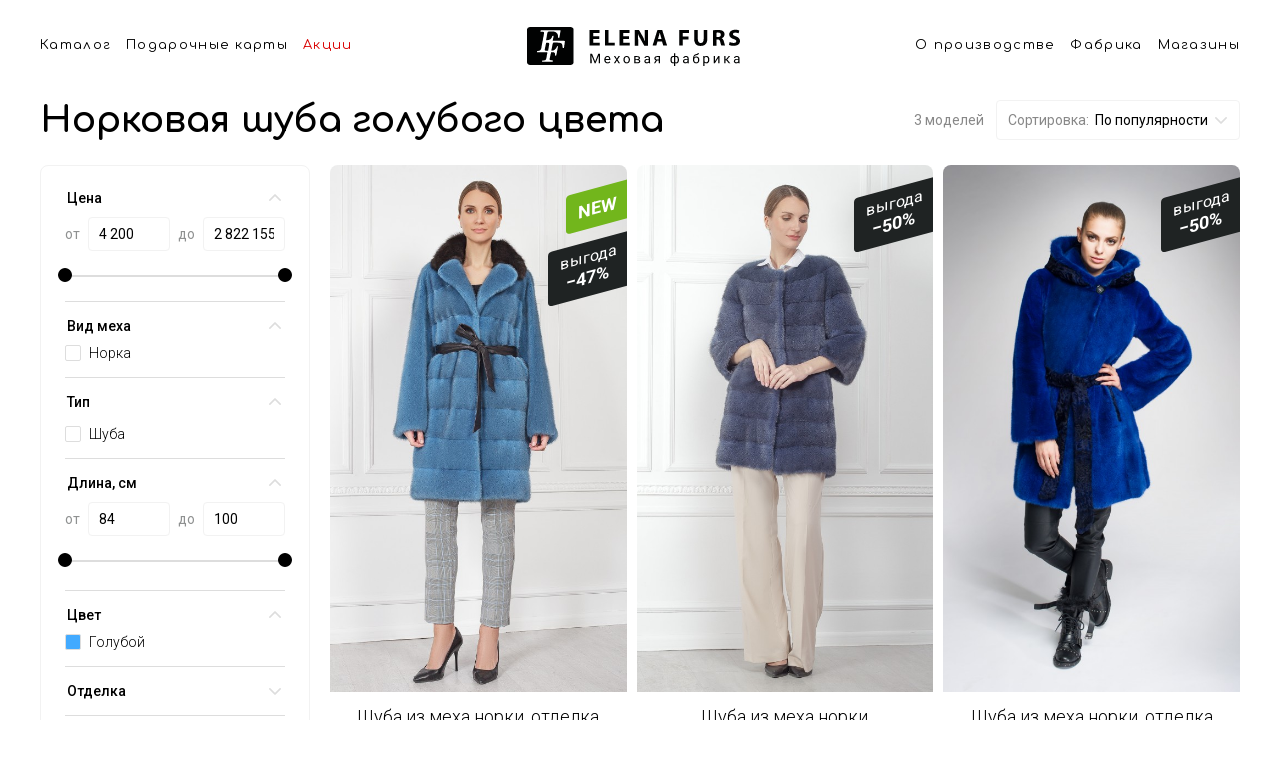

--- FILE ---
content_type: text/html; charset=UTF-8
request_url: https://chl.elenafurs.ru/norka/shuba-golubogo-cveta
body_size: 98403
content:
<!DOCTYPE html> <html lang="ru"> <head> <meta charset="utf-8"> <meta name="viewport" content="width=device-width, initial-scale=1.0"> <meta name="format-detection" content="telephone=no"> <link rel="manifest" href="/site.webmanifest"> <link rel="apple-touch-icon" sizes="180x180" href="/apple-touch-icon.png"> <link rel="shortcut icon" href="/favicon.ico"> <link rel="icon" type="image/png" sizes="32x32" href="/favicon-32x32.png"> <link rel="icon" type="image/png" sizes="16x16" href="/favicon-16x16.png"> <link href="/public/appV2/fonts/icomoon/style.css" rel="stylesheet"> <link rel="preconnect" href="https://fonts.googleapis.com"> <link rel="preconnect" href="https://fonts.gstatic.com" crossorigin> <link href="https://fonts.googleapis.com/css2?family=Roboto:wght@300;400;500;700&amp;display=swap" rel="stylesheet"> <link href="https://fonts.googleapis.com/css2?family=Comfortaa:wght@300;400;600;700&display=swap" rel="stylesheet"> <link href="/public/appV2/css/main.css?v=10" rel="stylesheet"> <style>
      .html-slide {
        position: relative;
        width: 100%;
      }
      .html-slide-image {
        position: relative;
        display: block;
        width: 100%;
        height: auto;
      }
      .html-slide-inner {
        position: absolute;
        left: 0;
        top: 0;
        right: 0;
        bottom: 0;
      }
      .html-slide-title {
        font-weight: 600;
        font-size: 32px;
        line-height: 39px;
        text-align: center;
        color: #B90000;
        margin-bottom: 2.45%;
        user-select: none;
      }
      .html-slide-desc {
        font-weight: 400;
        font-size: 24px;
        line-height: 29px;
        text-align: center;
        color: #000000;
        margin-bottom: 2.45%;
        user-select: none;
        margin-left: auto;
        margin-right: auto;
        max-width: 600px;
      }
      .html-slide-form {
        margin: 0 0 5.18%;
      }
      .html-slide-form-item {
        margin: 0 auto 2.45%;
        max-width: 263px;
      }
      .html-slide-form-input {
        background: rgba(255, 255, 255, 0.5);
        border: 1px solid #8B8B8B;
        border-radius: 8px;
        padding: 9px 10px;
        font-weight: 400;
        font-size: 18px;
        line-height: 22px;
        width: 100%;
        max-width: 263px;
        box-sizing: border-box;
      }
      .html-slide-form-input:hover,
      .html-slide-form-input:focus, 
      .html-slide-form-input:active {
        border-color: #B90000;
        outline: none;
      }
      .html-slide-form-input::placeholder {
        color: #B1B1B1;
        opacity: 1;
      }
      .html-slide-calendar {
        width: 121px;
        margin: 0 auto;
        user-select: none;
      }
      .html-slide-calendar-top {
        font-weight: 700;
        font-size: 18px;
        line-height: 22px;
        text-align: center;
        padding: 9px 0;
        text-transform: uppercase;
        color: #FFFFFF;
        background: #CA0000;
        box-shadow: 0px 1px 2px rgba(0, 0, 0, 0.25);
        position: relative;
        z-index: 2;
      }
      .html-slide-calendar-bottom {
        height: 104px;
        background: #FFFFFF;
        box-shadow: 0px 4px 4px rgba(0, 0, 0, 0.25), 0px 4px 20px rgba(0, 0, 0, 0.25);
        padding-bottom: 8px;
        text-align: center;
        box-sizing: border-box;
        position: relative;
      }
      .html-slide-calendar-value {
        font-weight: 800;
        font-size: 59px;
        line-height: 71px;
        text-transform: uppercase;
        color: #000000;
        position: relative;
        top: 11px;
      }
      .html-slide-calendar-label {
        font-weight: 700;
        font-size: 18px;
        line-height: 22px;
        text-transform: uppercase;
        color: #000000;
        position: relative;
        top: 4px;
      }
      .html-slide-calendar-bottom-corner {
        position: absolute;
        left: 0;
        right: 0;
        top: -19px;
      }
      .html-slide-form-item-submit {
        background: #CA0000;
        border: 1px solid #CA0000;
        box-shadow: 0px 4px 11px rgba(202, 0, 0, 0.3);
        border-radius: 30px;
        border: 0px;
        padding: 6px 6px 6px 16px;
        font-weight: 600;
        font-size: 18px;
        line-height: 28px;
        color: #FFFFFF;
        margin-left: auto;
        margin-right: auto;
        display: block;
        vertical-align: middle;
      }
      .html-slide-form-item-submit:hover {
        cursor: pointer;
        opacity: 0.8;
      }
      .html-slide-form-item-submit-icon {
        margin-left: 10px;
        vertical-align: top;
		display: inline-block;
      }
      @media screen and (min-width: 1000px) {
        .html-slide-offset {
          position: absolute;
          right: 0;
          top: 50%;
          transform: translateY(-50%);
          width: 48.3%;
        }
      }
      @media screen and (min-width: 1000px) and (max-width: 1300px) {
        .html-slide-title {
          font-size: 22px;
          margin-bottom: 1%;
        }
        .html-slide-desc {
          font-size: 20px;
          margin-bottom: 1%;
			max-width: 400px;
        }
        .html-slide-form-item {
          margin-bottom: 2%;
        }
        .html-slide-form {
            margin-bottom: 2.5%;
        }
        .html-slide-calendar-top {
          font-size: 16px;
          line-height: 14px;
        }
        .html-slide-calendar-bottom {
          height: 90px;
        }
        .html-slide-calendar-value {
          font-size: 42px;
          line-height: 60px;
          top: 14px;
        }
        .html-slide-form-input {
          font-size: 16px;
          line-height: 22px;
          padding: 6px 10px;
        }
      }
      @media screen and (max-width: 1000px) {
        .html-slide {
          width: 343px;
          height: 448px;
			overflow: hidden;
        }
        .html-slide-image {
          position: absolute;
          right: 0;
          top: 0;
          width: initial;
          max-width: none;
          bottom: 0;
          height: 100%;
        }
        .html-slide-inner {
          top: 20px;
          bottom: 0;
        }
        .html-slide-desc {
          font-size: 17px;
          line-height: 24px;
          margin-bottom: 24px;
        }
        .html-slide-title {
          margin-bottom: 12px;
        }
        .html-slide-form-item {
          margin-bottom: 12px;
        }
        .html-slide-form-input {
          font-size: 16px;
          line-height: 22px;
          padding: 6px 10px;
        }
        .html-slide-form {
            margin-bottom: 24px;
        }
        .html-slide-calendar-top {
			font-size: 15px;
          line-height: 14px;
        }
        .html-slide-calendar-bottom {
          height: 90px;
        }
        .html-slide-calendar-value {
          font-size: 36px;
          line-height: 60px;
          top: 14px;
        }
		.html-slide-form-item-submit {
			float: left;
		}
        .html-slide-calendar {
			width: 100px;
			float: right;
			position: relative;
			top: -12px;
			right: 40px;
		}
      }
    </style> <title>
      Купить норковую шубу голубого цвета  - фото и цены.
  </title> <meta property="og:title" content="Купить норковую шубу голубого цвета  - фото и цены."> <meta property="og:description" content="В магазине ELENA FURS Вы можете купить норковую шубу голубого цвета  в рассрочку. Каталог недорогих шуб голубого цвета, фото и цены"> <meta name="description" content="В магазине ELENA FURS Вы можете купить норковую шубу голубого цвета  в рассрочку. Каталог недорогих шуб голубого цвета, фото и цены"> <meta property="og:keywords" content="Меховая фабрика ELENA FURS, меховая фабрика, изделия из меха, пальто, шубы, дубленки, парки, куртки, жилетки, накидки, меховые жилеты в Москве."> <meta name="keywords" content="Меховая фабрика ELENA FURS, меховая фабрика, изделия из меха, пальто, шубы, дубленки, парки, куртки, жилетки, накидки, меховые жилеты в Москве."> <meta property="og:image" content="/public/appV2/app/img/og-img.png"> <meta property="og:type" content="website"> <meta name="format-detection" content="telephone=no"> <script>(function(w,d,s,l,i){w[l]=w[l]||[];w[l].push({'gtm.start':
        new Date().getTime(),event:'gtm.js'});var f=d.getElementsByTagName(s)[0],
        j=d.createElement(s),dl=l!='dataLayer'?'&l='+l:'';j.async=true;j.src=
        'https://www.googletagmanager.com/gtm.js?id='+i+dl;f.parentNode.insertBefore(j,f);
        })(window,document,'script','dataLayer','GTM-WSWX3BX');</script> <script src="//cdn.sendpulse.com/js/push/846ada5c02d2ddbfbed329f9fc39d2ef_1.js" async></script> <style>
        .footer-chat {
            display: none;
        }
        .supportOnline .footer-chat {
            display: block;
        }
		@media (min-width: 1000px) {
			.footer-chat {
				position: fixed;
				right: 30px;
				bottom: 40px;
				z-index: 99
			}
		}
	</style> <style>
        .button-3d-tour__text {
            font-size: 14px;
        }
        @media (min-width: 1000px) {
            .button-3d-tour__text {
                font-size: 16px;
            }
            .d3-tour {
                padding-left: 70px!important;
                justify-content: left;
                position: relative;
            }
            .button-3d-tour__img {
                position: absolute;
                height:42px; 
                left:20px;
                top:7px;
            }
        }
    </style> <style>
        .video-test:after {
            position: absolute;
            left: 0;
            top: 0;
            right: 0;
            bottom: 0;
            content: '';
            display: block;
            z-index: 2;
            border: 1px solid white;
            border-bottom-width: 8px;
        }
        .video-test-mobile:after {
            position: absolute;
            left: 0;
            top: 0;
            right: 0;
            bottom: 0;
            content: '';
            display: block;
            z-index: 2;
            border: 4px solid white;
            border-bottom-width: 2px;
            border-top-width: 0;
        }
        .container {
          max-width: 1240px;
        }
    </style> </head> <body class="page-list"> <noscript><iframe src="https://www.googletagmanager.com/ns.html?id=GTM-WSWX3BX" height="0" width="0" style="display:none;visibility:hidden"></iframe></noscript> <header class="s-header"> <div class="s-cont"> <div class="s-left"> <a href="#catalog" onclick="mtoggle()">Каталог</a> <a href="/page/giftcards">Подарочные карты</a> <a class="red" href="/actions">Акции</a> </div> <a href="/"> <img src="/public/appV2/img/block3/header.svg" /> </a> <div class="s-right"> <a href="/page/about">О производстве</a> <a href="/shop/61">Фабрика</a> <a href="/shop">Магазины</a> </div> <button class="h-button" onclick="mtoggle()"> <img src="/public/appV3/img/menu.svg" /> </button> <div class="m-list"> <div class="before" onclick="mclose()"></div> <div> <div class="b-close"> <button onclick="mclose()"> <img width="22" height="22" src="/public/appV2/img/block4/close.svg"> </button> </div> <div class="menu-item"> <a class="menu-item-icon" href="/meha"> <img src="/public/appV3/menu/cat1.png" height="78" width="75" /> </a> <a href="/meha">Шубы</a> </div> <div class="menu-item"> <a class="menu-item-icon" href="/palto"> <img src="/public/appV3/menu/cat2.png" height="78" width="75" /> </a> <a href="/palto">Пальто</a> </div> <div class="menu-item"> <a class="menu-item-icon" href="/collections/sherst-ovcy"> <img src="/public/appV3/menu/cat3.png" height="78" width="75" /> </a> <a href="/collections/sherst-ovcy">Экомех</a> </div> <div class="menu-item"> <a class="menu-item-icon" href="/kurtki"> <img src="/public/appV3/menu/cat4.png" height="78" width="75" /> </a> <a href="/kurtki">Экокожа</a> </div> <div class="menu-item"> <a class="menu-item-icon" href="/jackets"> <img src="/public/appV3/menu/cat5.png" height="78" width="75" /> </a> <a href="/jackets">Жакеты</a> </div> <div class="menu-item"> <a class="menu-item-icon" href="/puhoviki"> <img src="/public/appV3/menu/cat6.png" height="78" width="75" /> </a> <a href="/puhoviki">Пуховики и парки</a> </div> <div class="menu-item"> <a class="menu-item-icon" href="/jiletki"> <img src="/public/appV3/menu/cat7.png" height="78" width="75" /> </a> <a href="/jiletki">Жилеты и накидки</a> </div> <div class="menu-item"> <a class="menu-item-icon" href="/collections/golovnoy_ubor"> <img src="/public/appV3/menu/cat8.png" height="78" width="75" /> </a> <a href="/collections/golovnoy_ubor">Головные уборы</a> </div> <div class="soc"> <a target="_blank" href="https://vk.com/elenafurs"> <img width="30" height="30" src="/public/appV2/img/block4/vk-d.svg"> </a> <a target="_blank" href="http://www.youtube.com/channel/UCdJDVX4-PTEP8CfN38ixM_A"> <img width="30" height="30" src="/public/appV2/img/block4/yb-d.svg"> </a> <a target="_blank" href="https://instagram.com/elenafurs.blog/"> <img width="30" height="30" src="/public/appV2/img/block4/ig-d.svg"> </a> <a target="_blank" href="https://www.facebook.com/Меховая-фабрика-ELENA-FURS-1432467740412128/"> <img width="30" height="30" src="/public/appV2/img/block4/fb-d.svg"> </a> <a target="_blank" href="http://ok.ru/elenafurs"> <img width="30" height="30" src="/public/appV2/img/block4/ok-d.svg"> </a> </div> </div> </div> </div> </header> <style>
    html {
    scroll-behavior: smooth;
    }
    body > div {    
      scroll-margin-top: 98px;
    }
    .h1, h1, h3 {
        font-family: Comfortaa;
    }
    .item-sku {
        font-family: Comfortaa;
    }
    .item-colors-label {
        font-family: Comfortaa;
        font-weight: 700;
    }
    .item-size-warning a {
        font-family: Comfortaa;
    }
    .item-c-block {
        font-family: Comfortaa;
        display: flex;
        flex-direction: column;
        justify-content: center;
    }
    .block-title  {
        font-family: Comfortaa;
    }
    .btn {
        font-family: Comfortaa;
    }
    .item-full-desc-block {
        font-family: Comfortaa;
    }
    .item-shop-list-wrapper {
        font-family: Comfortaa;
    }
    .item-c-block .cost-pre {
        font-size: 13px;
    }
    .after-list-description {
        font-family: Comfortaa;
    }
    .after-list-description p {
        max-width: 890px;
    }
    @media (max-width: 850px) {
        body > div {    
        scroll-margin-top: 75px;
        }
    }
    .s-cont {
        display: flex;
        max-width: 1200px;
        margin: 0 auto;
    }
    .h-button {
        display: none;
    }
    .m-list {
        display: none;
    }
    .s-header {
        z-index: 10;
        padding-left: 20px;
        padding-right: 20px;
        background: #ffffff;
        height: 99px;
        position: sticky;
        top: 0;
        padding-top: 27px;
    }
    .b-close {
        display: none;
    }
    .s-header a {
        color: #000;
        font-family: Comfortaa;
        font-size: 13px;
        font-style: normal;
        font-weight: 400;
        line-height: normal;
        letter-spacing: 1.3px;
        text-decoration: none;
        display: block;
    }
    .s-header a.red {
        color: #D90000;
    }
    .s-header a:hover {
        color: rgb(217 0 0 / 70%);
    }

    .s-header a + a {
        margin-left: 15px;
    }
    .s-left {
        padding-top: 11px;
        display: flex;
        margin-right: auto;
        white-space: nowrap;
    }
    .s-right {
        padding-top: 11px;
        display: flex;
        margin-left: auto;
        white-space: nowrap;
    }
    .m-list.active {
        display: block;
        width: 100%;
        background: #ffffff;
    }
    .m-list .soc {
        padding-bottom: 21px;
        text-align: center;
        display: flex;
        justify-content: center;
        padding-top: 27px;
    }
    .m-list .soc a {
        display: block;
        margin: 0 3px;
    }
    @media (min-width: 851px) {
        .menu-item {
            width: 368px;
            margin-left: auto;
            margin-right: auto;
            display: grid; 
            grid-template-columns: 75px 1fr; 
            gap: 0px 20px; 
            margin-bottom:33px;
            align-items: center;
            text-align: left;
        }
        .b-close + .menu-item {
            margin-top: 40px;
        }
        .menu-item:last-of-type {
            margin-bottom: 0px;
        }
        .menu-item a {
            font-size: 24px;
            font-style: normal;
            margin-left: 0px!important;
            font-weight: 400;
        }
        .menu-item-icon {
            display: block;
        }
        .s-left + a {
            margin-left: 20px;
            margin-right: 20px;
            display: block;
            width: 100%;
        }
        .s-left + a img {
            display: block;
            width: 100%;
            max-width: 213px;
            margin-left: auto;
            margin-right: auto;
        }
        .b-close {
            display: block;
            position: sticky;
            padding-right: 15px;
            padding-top: 10px;
            padding-bottom: 10px;
            text-align: right;
            top: 0;
        }
        .b-close button {
            display: block;
            padding: 0;
            border: none;
            box-shadow: none;
            margin-left: auto;
            background: transparent;
            cursor: pointer;
        }
        .s-header .m-list .before {
            position: absolute;
            left: 0;
            right: 0;
            height: 68px;
            background: rgba(0,0,0,0.6);
            content: '';
            top: -68px;
        }
        .s-header .m-list > div {
            max-height: calc(100vh - 68px);
            overflow-y: scroll;
            padding-top: 0px;
            padding-bottom: 0px;
        }
        .s-header .m-list {
            z-index: 100;
            text-align: center;
            position: fixed;
            left: 0;
            right: 0;
            top: 68px;
            bottom: 0;
        }
        .s-header .m-list > div > a {
            margin-bottom: 33px;
            margin-left: 0px;
            display: block;
            color: #000;
            text-align: center;
            font-family: Comfortaa;
            font-size: 36px;
            font-style: normal;
            font-weight: 300;
            line-height: normal;
        }
        .s-header .m-list > div >  a:first-of-type {
            margin-top: 40px;
        }
        .s-header .m-list > div >  a:last-of-type {
            margin-bottom: 0px;
        }
    }
    @media (max-width: 850px) {
        .menu-item {
            display: block; 
            margin-bottom: 20px;
        }
        .menu-item-icon {
            display: none!important;
        }
        .s-header {
            padding: 18px 20px;
            height: auto;
        }
        .s-left {
            display: none;
        }
        .s-right {
            display: none;
        }
        .s-header .m-list a br {
            display: none;
        }
        .m-list .soc {
            justify-content: flex-start;
            text-align: left;
            padding-top: 36px;
        }
        .h-button {
            border: none;
            display: block;
            margin-left: auto;
            padding: 0;
            box-shadow: none;
            background: transparent;
            display: block;
            cursor: pointer;
        }
        .m-list.active {
            position: absolute;
            left: 0;
            top: 100%;
            padding: 20px 20px;
        }
        .s-header .m-list a {
            margin-left: 0px;
            display: block;
        }
        .s-header .m-list a:last-of-type {
            margin-bottom: 0px;
        }
    }
</style> <script>
    const mtoggle = () => {
        const mlist = document.querySelector('.s-header .m-list');
        if (mlist) {
            mlist.classList.toggle('active');
        }
    };
    const mclose = () => {
        const mlist = document.querySelector('.s-header .m-list');
        if (mlist) {
            mlist.classList.remove('active');
        }
        return true;
    };
</script> <div class="container"> <div class="pre-form d-mb-24 m-mb-16"> <h1>Норковая шуба голубого цвета</h1> <div class="filter-sorts"> <div class="counter">3 моделей</div> <div class="show-only-desktop submenu-element header-nav-item-list" data-submenu="true"> <div class="activator"> <div class="submenu-element-item-list-label-wrapper"> <div class="submenu-element-item-list-label"> <div class="prefix">Сортировка:</div> <div class="nowrap">
																	По популярности
															</div> </div> <div class="submenu-element-item-list-icon"><span class="icon icon-filter-arrow"></span></div> </div> </div> <div class="submenu-element-item-items-offset"> <div class="submenu-element-item-items"> <ul class="submenu-element-item-items-holder"> <li class="submenu-element-item-items-item"><a class="submenu-element-item-items-item-link" href="#" onClick="changeSort('price-asc')" data-sort="price-asc">Цена по возрастанию</a></li> <li class="submenu-element-item-items-item"><a class="submenu-element-item-items-item-link" href="#" onClick="changeSort('price-desc')" data-sort="price-desc">Цена по убыванию</a></li> <li class="submenu-element-item-items-item"><a class="submenu-element-item-items-item-link" href="#" onClick="changeSort('discount-desc')" data-sort="discount-desc">Скидка по убыванию</a></li> <li class="submenu-element-item-items-item"><a class="submenu-element-item-items-item-link" href="#" onClick="changeSort('discount-asc')" data-sort="discount-asc">Скидка по возрастанию</a></li> <li class="submenu-element-item-items-item active"><a class="submenu-element-item-items-item-link" href="#" onClick="changeSort()" >По популярности</a></li> </ul> </div> </div> </div> </div> </div> <div class="hide-on-desktop grid m-mb-24"> <div class="el column-6"><button class="btn btn-sm btn-full btn-transparent btn-bordered-filter" type="button" data-filter-show=""><span class="btn-icon icon-filter"></span>Фильтр</button></div> <div class="el column-6"><button class="btn btn-sm btn-full btn-transparent btn-bordered-filter" type="button" data-show-modal="modal-change-sort"><span class="btn-icon icon-filter"></span>Сортировка</button></div> </div> <div class="grid mb-56 no-wrap grid-p-wrapper"> <div class="ex-column ex-column-filters"> <div class="catalog-filters-wrapper"> <div class="catalog-filters-border"> <div class="hide-on-desktop catalog-mobile-pre m-mb-16"> <div class="grid"> <div class="column-6"> <h3>
                        Фильтр</h3> </div> <div class="column-6"> <button class="btn btn-transparent" type="button" data-filter-clear="">Сбросить</button> <button class="btn filter-close" type="button" data-close-modal=""><span class="icon icon-close"><span class="path1"> </span></span></button> </div> </div> </div> <form id="filter-form"> <button class="apply-filter btn btn-black hide-on-desktop" type="button">Применить</button> <fieldset class="js-catalog-filter-item js-catalog-filter-price" data-filter-id="cost"> <legend>
                        Цена
                        <button class="toggle icon icon-filter-arrow" type="button"></button> </legend> <div class="form-element"> <div class="form-element-helper"> <label class="form-label">от</label> <input class="form-input" type="text" placeholder="0" data-type="from" name="price_from"> <label class="form-label">до</label> <input class="form-input" type="text" placeholder="130" data-type="to" name="price_to"> </div> <div class="form-element-range noUi-target noUi-ltr noUi-horizontal noUi-txt-dir-ltr" data-filter-slider="" data-from="0" data-to="4000000"> </div> </div> </fieldset> <fieldset class="js-catalog-filter-item" data-filter-id="4"> <legend>
                    Вид меха
                    <button class="toggle icon icon-filter-arrow" type="button"></button> </legend> <div class="form-element list" style="margin-bottom: 0px;"></div> </fieldset> <fieldset data-filter-id="3"> <legend class="js-catalog-filter-item">
                    Тип
                    <button class="toggle icon icon-filter-arrow" type="button"></button> </legend> <div class="list"></div> </fieldset> <fieldset class="js-catalog-filter-item js-catalog-filter-length" data-filter-id="5"> <legend>Длина, см
                        <button class="toggle icon icon-filter-arrow" type="button"></button> </legend> <div class="form-element"> <div class="form-element-helper"> <label class="form-label">от</label> <input class="form-input" type="text" placeholder="0" data-type="from"> <label class="form-label">до</label> <input class="form-input" type="text" placeholder="130" data-type="to"> </div> <div class="form-element-range noUi-target noUi-ltr noUi-horizontal noUi-txt-dir-ltr" data-filter-slider="" data-from="0" data-to="4000000"> </div> </div> <div class="list" style="display: none;"></div> </fieldset> <fieldset class="js-catalog-filter-item" data-filter-id="1"> <legend>
                    Цвет
                    <button class="toggle icon icon-filter-arrow" type="button"></button> </legend> <div class="form-element list" style="margin-bottom: 0px;"></div> </fieldset> <fieldset class="closed js-catalog-filter-item" data-filter-id="2"> <legend>
                    Отделка
                    <button class="toggle icon icon-filter-arrow" type="button"></button> </legend> <div class="form-element list" style="margin-bottom: 0px;"></div> </fieldset> <fieldset class="closed js-catalog-filter-item" data-filter-id="6"> <legend>
                        Ворот
                        <button class="toggle icon icon-filter-arrow" type="button"></button> </legend> <div class="form-element list" style="margin-bottom: 0px;"></div> </fieldset> </form> <div class="js-filter" data-json='{"params":{"category":451,"price_from":0,"price_to":0,"specs":[],"sort":null,"discount":false,"new_items":false,"unavailable_items":false,"is_new_collection":false,"is_palto":false,"is_sale":false},"data":{"current_category":{"id":451,"parent":720,"name":"\u041d\u043e\u0440\u043a\u043e\u0432\u0430\u044f \u0448\u0443\u0431\u0430 \u0433\u043e\u043b\u0443\u0431\u043e\u0433\u043e \u0446\u0432\u0435\u0442\u0430","url":"shuba-golubogo-cveta","text":"<h2>\u0413\u043e\u043b\u0443\u0431\u0430\u044f \u043d\u043e\u0440\u043a\u0430 \u2013 \u0438\u0437\u044b\u0441\u043a\u0430\u043d\u043d\u043e\u0441\u0442\u044c \u0438 \u044d\u043b\u0435\u0433\u0430\u043d\u0442\u043d\u043e\u0441\u0442\u044c \u0432 \u043a\u0430\u0436\u0434\u043e\u043c \u0441\u0430\u043d\u0442\u0438\u043c\u0435\u0442\u0440\u0435<\/h2>\r\n<p>\u0428\u0443\u0431\u0430 \u0438\u0437 \u0433\u043e\u043b\u0443\u0431\u043e\u0439 \u043d\u043e\u0440\u043a\u0438 \u0438\u043c\u0435\u0435\u0442 \u043e\u0441\u043e\u0431\u0443\u044e \u0446\u0435\u043d\u043d\u043e\u0441\u0442\u044c. \u0418\u0437\u0434\u0435\u043b\u0438\u044f \u0438\u0437 \u044d\u0442\u043e\u0433\u043e \u043c\u0435\u0445\u0430 \u0432\u044b\u0433\u043b\u044f\u0434\u044f\u0442 \u043e\u0441\u043e\u0431\u0435\u043d\u043d\u043e \u044d\u043b\u0435\u0433\u0430\u043d\u0442\u043d\u043e \u0438 \u043d\u0430\u0440\u044f\u0434\u043d\u043e, \u0430 \u0438\u0445 \u043e\u0431\u043b\u0430\u0434\u0430\u0442\u0435\u043b\u044c\u043d\u0438\u0446\u044b \u0438\u043c\u0435\u044e\u0442 \u0432\u043e\u0437\u043c\u043e\u0436\u043d\u043e\u0441\u0442\u044c \u043f\u043e\u0434\u0447\u0435\u0440\u043a\u043d\u0443\u0442\u044c \u0442\u0430\u043a\u0438\u043c \u043e\u0431\u0440\u0430\u0437\u043e\u043c \u0441\u0432\u043e\u0439 \u0441\u0442\u0430\u0442\u0443\u0441.<\/p>\r\n<h2>\u0426\u0432\u0435\u0442\u043e\u0432\u043e\u0435 \u043c\u043d\u043e\u0433\u043e\u043e\u0431\u0440\u0430\u0437\u0438\u0435<\/h2>\r\n<p>\u0413\u043e\u043b\u0443\u0431\u0430\u044f \u043d\u043e\u0440\u043a\u0430 \u0434\u0435\u0439\u0441\u0442\u0432\u0438\u0442\u0435\u043b\u044c\u043d\u043e \u0441\u0443\u0449\u0435\u0441\u0442\u0432\u0443\u0435\u0442 \u0432 \u043f\u0440\u0438\u0440\u043e\u0434\u0435, \u043e\u0434\u043d\u0430\u043a\u043e \u0435\u0435 \u0446\u0432\u0435\u0442 \u0434\u043e\u0441\u0442\u0430\u0442\u043e\u0447\u043d\u043e \u0431\u043b\u0435\u043a\u043b\u044b\u0439. \u0427\u0442\u043e\u0431\u044b \u043f\u043e\u043b\u0443\u0447\u0438\u0442\u044c \u0431\u043e\u043b\u0435\u0435 \u043d\u0430\u0441\u044b\u0449\u0435\u043d\u043d\u044b\u0439 \u043e\u0442\u0442\u0435\u043d\u043e\u043a, \u0435\u0433\u043e \u0443\u0441\u0438\u043b\u0438\u0432\u0430\u044e\u0442 \u0441 \u043f\u043e\u043c\u043e\u0449\u044c\u044e \u0441\u043f\u0435\u0446\u0438\u0430\u043b\u044c\u043d\u044b\u0445 \u0441\u043e\u0441\u0442\u0430\u0432\u043e\u0432 \u043f\u0440\u0438 \u0432\u044b\u0434\u0435\u043b\u043a\u0435 \u0448\u043a\u0443\u0440\u043a\u0438. \u041c\u0435\u0445 \u043f\u0440\u0438\u043e\u0431\u0440\u0435\u0442\u0430\u0435\u0442 \u0436\u0435\u043b\u0430\u0435\u043c\u044b\u0439 \u0446\u0432\u0435\u0442 \u0437\u0430 \u0441\u0447\u0435\u0442 \u0442\u043e\u043d\u0438\u0440\u043e\u0432\u0430\u043d\u0438\u044f \u043f\u043e\u0434\u043f\u0443\u0448\u043a\u0438 \u0438 \u043e\u0442\u0431\u0435\u043b\u0438\u0432\u0430\u043d\u0438\u044f \u043c\u0435\u0437\u0434\u0440\u044b. \u041e\u0441\u043d\u043e\u0432\u0430 \u043c\u0435\u0445\u0430 \u0432 \u043f\u0440\u043e\u0446\u0435\u0441\u0441\u0435 \u043e\u043a\u0440\u0430\u0448\u0438\u0432\u0430\u043d\u0438\u044f \u043d\u0435 \u0437\u0430\u0442\u0440\u0430\u0433\u0438\u0432\u0430\u0435\u0442\u0441\u044f, \u0431\u043b\u0430\u0433\u043e\u0434\u0430\u0440\u044f \u0447\u0435\u043c\u0443 \u0435\u0433\u043e \u043a\u0430\u0447\u0435\u0441\u0442\u0432\u043e \u043e\u0441\u0442\u0430\u0435\u0442\u0441\u044f \u043d\u0430 \u0432\u044b\u0441\u043e\u0442\u0435.<\/p>\r\n<p>\u0426\u0432\u0435\u0442\u043e\u0432\u0430\u044f \u043f\u0430\u043b\u0438\u0442\u0440\u0430 \u0434\u043e\u0441\u0442\u0430\u0442\u043e\u0447\u043d\u043e \u0440\u0430\u0437\u043d\u043e\u043e\u0431\u0440\u0430\u0437\u043d\u0430. \u0428\u0443\u0431\u0430 \u0438\u0437 \u043d\u043e\u0440\u043a\u0438 \u0433\u043e\u043b\u0443\u0431\u043e\u0433\u043e \u0446\u0432\u0435\u0442\u0430 \u043c\u043e\u0436\u0435\u0442 \u0438\u043c\u0435\u0442\u044c \u0430\u0431\u0441\u043e\u043b\u044e\u0442\u043d\u043e \u0440\u0430\u0437\u043d\u044b\u0435 \u043e\u0442\u0442\u0435\u043d\u043a\u0438. \u0421\u0440\u0435\u0434\u0438 \u043d\u0438\u0445 \u043d\u0430\u0438\u0431\u043e\u043b\u044c\u0448\u0438\u043c \u0441\u043f\u0440\u043e\u0441\u043e\u043c \u043f\u043e\u043b\u044c\u0437\u0443\u044e\u0442\u0441\u044f \u0441\u0430\u043f\u0444\u0438\u0440 (\u0441\u0435\u0440\u044b\u0439 \u0441 \u0433\u043e\u043b\u0443\u0431\u043e\u0432\u0430\u0442\u044b\u043c \u043e\u0442\u043b\u0438\u0432\u043e\u043c, \u043d\u0430 \u0441\u0432\u0435\u0442\u043b\u043e\u043c \u0444\u043e\u043d\u0435 \u0432\u044b\u0434\u0435\u043b\u044f\u0435\u0442\u0441\u044f \u0431\u043e\u043b\u0435\u0435 \u0442\u0435\u043c\u043d\u0430\u044f \u043b\u0438\u043d\u0438\u044f \u0445\u0440\u0435\u0431\u0442\u0430), \u0441\u0438\u043b\u044c\u0432\u0435\u0440-\u0431\u043b\u044e (\u0441\u0435\u0440\u0435\u0431\u0440\u0438\u0441\u0442\u043e-\u0433\u043e\u043b\u0443\u0431\u043e\u0439), \u0433\u043e\u043b\u0443\u0431\u043e\u0439 \u043b\u0435\u0434 (\u0441\u0442\u0430\u043b\u044c\u043d\u043e\u0439, \u0441\u0435\u0434\u043e\u0432\u0430\u0442\u043e-\u043f\u0435\u043f\u0435\u043b\u044c\u043d\u044b\u0439), \u0431\u043b\u044e \u0430\u0439\u0441 (\u0441\u043e\u0447\u0435\u0442\u0430\u043d\u0438\u0435 \u0433\u043e\u043b\u0443\u0431\u043e\u0439 \u043f\u043e\u0434\u043f\u0443\u0448\u043a\u0438 \u0441 \u0442\u0435\u043c\u043d\u043e-\u0441\u0435\u0440\u044b\u043c \u0432\u0435\u0440\u0445\u043e\u043c), \u0432\u0438\u043e\u043b\u0435\u0442 (\u0441\u0432\u0435\u0442\u043b\u043e-\u0441\u0435\u0440\u044b\u0439 \u0441 \u0444\u0438\u043e\u043b\u0435\u0442\u043e\u0432\u044b\u043c \u043e\u0442\u043b\u0438\u0432\u043e\u043c).<\/p>\r\n<p>\u0413\u043e\u043b\u0443\u0431\u0430\u044f \u043d\u043e\u0440\u043a\u043e\u0432\u0430\u044f \u0448\u0443\u0431\u0430 \u0446\u0435\u043d\u0438\u0442\u0441\u044f \u043d\u0435 \u0442\u043e\u043b\u044c\u043a\u043e \u0437\u0430 \u0438\u0437\u044b\u0441\u043a\u0430\u043d\u043d\u044b\u0439 \u0432\u043d\u0435\u0448\u043d\u0438\u0439 \u0432\u0438\u0434. \u041e\u043d\u043e \u0442\u0430\u043a\u0436\u0435 \u0438\u043c\u0435\u0435\u0442 \u043f\u0440\u0435\u0432\u043e\u0441\u0445\u043e\u0434\u043d\u044b\u0435 \u044d\u043a\u0441\u043f\u043b\u0443\u0430\u0442\u0430\u0446\u0438\u043e\u043d\u043d\u044b\u0435 \u0441\u0432\u043e\u0439\u0441\u0442\u0432\u0430. \u0413\u0443\u0441\u0442\u043e\u0439, \u043f\u043b\u043e\u0442\u043d\u044b\u0439 \u043c\u0435\u0445 \u0434\u0435\u043b\u0430\u0435\u0442 \u0438\u0437\u0434\u0435\u043b\u0438\u0435 \u0432\u043b\u0430\u0433\u043e\u043d\u0435\u043f\u0440\u043e\u043d\u0438\u0446\u0430\u0435\u043c\u044b\u043c, \u0430 \u043d\u0430\u043b\u0438\u0447\u0438\u0435 \u043f\u043e\u0434\u0448\u0435\u0440\u0441\u0442\u043a\u0430 \u043f\u043e\u0437\u0432\u043e\u043b\u044f\u0435\u0442 \u043d\u043e\u0441\u0438\u0442\u044c \u0432 \u0448\u0443\u0431\u0443 \u0434\u0430\u0436\u0435 \u0432 \u0441\u0438\u043b\u044c\u043d\u044b\u0435 \u043c\u043e\u0440\u043e\u0437\u044b. \u041f\u0440\u0438 \u043f\u0440\u0430\u0432\u0438\u043b\u044c\u043d\u043e\u043c \u0445\u0440\u0430\u043d\u0435\u043d\u0438\u0438 \u0438 \u0430\u043a\u043a\u0443\u0440\u0430\u0442\u043d\u043e\u0439 \u043d\u043e\u0441\u043a\u0435 \u043c\u0435\u0445\u043e\u0432\u043e\u0435 \u043f\u0430\u043b\u044c\u0442\u043e \u0441\u043e\u0445\u0440\u0430\u043d\u044f\u0435\u0442 \u0442\u043e\u0432\u0430\u0440\u043d\u044b\u0439 \u0432\u0438\u0434 \u0432 \u0442\u0435\u0447\u0435\u043d\u0438\u0435 \u0434\u043b\u0438\u0442\u0435\u043b\u044c\u043d\u043e\u0433\u043e \u0432\u0440\u0435\u043c\u0435\u043d\u0438.<\/p>\r\n<h2>\u041a\u0430\u043a\u0443\u044e \u043c\u043e\u0434\u0435\u043b\u044c \u0432\u044b\u0431\u0440\u0430\u0442\u044c?<\/h2>\r\n<p>\u0421\u043e\u0432\u0440\u0435\u043c\u0435\u043d\u043d\u044b\u0435 \u0434\u0438\u0437\u0430\u0439\u043d\u0435\u0440\u044b \u044d\u043a\u0441\u043f\u0435\u0440\u0438\u043c\u0435\u043d\u0442\u0438\u0440\u0443\u044e\u0442 \u043d\u0435 \u0442\u043e\u043b\u044c\u043a\u043e \u0441 \u0446\u0432\u0435\u0442\u0430\u043c\u0438, \u043d\u043e \u0438 \u0441 \u0444\u0430\u0441\u043e\u043d\u0430\u043c\u0438. \u0412 \u0441\u0432\u044f\u0437\u0438 \u0441 \u0431\u043e\u043b\u044c\u0448\u0438\u043c \u043a\u043e\u043b\u0438\u0447\u0435\u0441\u0442\u0432\u043e\u043c \u0436\u0435\u043d\u0449\u0438\u043d \u00ab\u0437\u0430 \u0440\u0443\u043b\u0435\u043c\u00bb \u0432 \u043f\u043e\u0441\u043b\u0435\u0434\u043d\u0435\u0435 \u0432\u0440\u0435\u043c\u044f \u043e\u0433\u0440\u043e\u043c\u043d\u0443\u044e \u043f\u043e\u043f\u0443\u043b\u044f\u0440\u043d\u043e\u0441\u0442\u044c \u043f\u0440\u0438\u043e\u0431\u0440\u0435\u043b\u0438 \u043a\u043e\u0440\u043e\u0442\u043a\u0438\u0435 \u0448\u0443\u0431\u043a\u0438 \u0438\u0437 \u0433\u043e\u043b\u0443\u0431\u043e\u0439 \u043d\u043e\u0440\u043a\u0438 \u0432 \u0441\u0442\u0438\u043b\u0435 \u00ab\u0430\u0432\u0442\u043e\u043b\u0435\u0434\u0438\u00bb. \u041e\u043d\u0438 \u043c\u043e\u0433\u0443\u0442 \u0431\u044b\u0442\u044c \u0440\u0430\u0441\u043a\u043b\u0435\u0448\u0435\u043d\u043d\u044b\u043c\u0438, \u0438\u0434\u0435\u0430\u043b\u044c\u043d\u043e \u043f\u0440\u044f\u043c\u044b\u043c\u0438, \u0441\u0432\u043e\u0431\u043e\u0434\u043d\u044b\u043c\u0438, \u0441 \u0434\u043b\u0438\u043d\u043d\u044b\u043c\u0438 \u0438 \u0443\u043a\u043e\u0440\u043e\u0447\u0435\u043d\u043d\u044b\u043c\u0438 \u0440\u0443\u043a\u0430\u0432\u0430\u043c\u0438.<\/p>\r\n<p>\u041e\u0434\u043d\u0430\u043a\u043e \u044d\u0442\u043e \u0432\u043e\u0432\u0441\u0435 \u043d\u0435 \u0433\u043e\u0432\u043e\u0440\u0438\u0442 \u043e \u0442\u043e\u043c, \u0447\u0442\u043e \u0434\u043b\u0438\u043d\u043d\u044b\u0435 \u043a\u043b\u0430\u0441\u0441\u0438\u0447\u0435\u0441\u043a\u0438\u0435 \u043c\u043e\u0434\u0435\u043b\u0438 \u043e\u0441\u0442\u0430\u043b\u0438\u0441\u044c \u0432 \u043f\u0440\u043e\u0448\u043b\u043e\u043c. \u0411\u0435\u0441\u0441\u043f\u043e\u0440\u043d\u044b\u043c \u043f\u0440\u0435\u0438\u043c\u0443\u0449\u0435\u0441\u0442\u0432\u043e\u043c \u043e\u0431\u043b\u0430\u0434\u0430\u044e\u0442 \u0448\u0443\u0431\u044b \u043f\u0440\u044f\u043c\u043e\u0433\u043e \u043a\u0440\u043e\u044f \u0434\u043b\u0438\u043d\u043e\u0439 \u0434\u043e \u043a\u043e\u043b\u0435\u043d\u0430 \u0441 \u043a\u0430\u043f\u044e\u0448\u043e\u043d\u043e\u043c \u0438\u043b\u0438 \u0432\u043e\u0440\u043e\u0442\u043d\u0438\u043a\u043e\u043c-\u0441\u0442\u043e\u0439\u043a\u043e\u0439. \u0422\u0430\u043a\u0436\u0435 \u043f\u043e\u043f\u0443\u043b\u044f\u0440\u043d\u044b \u044d\u043b\u0435\u0433\u0430\u043d\u0442\u043d\u044b\u0435 \u043c\u043e\u0434\u0435\u043b\u0438 \u0432 \u0441\u0442\u0438\u043b\u0435 \u00ab\u0448\u0430\u043d\u0435\u043b\u044c\u00bb, \u0443\u0434\u043b\u0438\u043d\u0435\u043d\u043d\u044b\u0435 \u043c\u0435\u0445\u043e\u0432\u044b\u0435 \u043f\u0430\u043b\u044c\u0442\u043e \u0432 \u0444\u043e\u0440\u043c\u0435 \u0442\u0440\u0430\u043f\u0435\u0446\u0438\u0438 \u0438 \u043f\u0440\u0438\u0442\u0430\u043b\u0435\u043d\u043d\u044b\u0435 \u0448\u0443\u0431\u043a\u0438 \u0441 \u043f\u043e\u044f\u0441\u043e\u043c.<\/p>\r\n<h2>\u0413\u0434\u0435 \u043a\u0443\u043f\u0438\u0442\u044c \u0433\u043e\u043b\u0443\u0431\u0443\u044e \u043d\u043e\u0440\u043a\u0443?<\/h2>\r\n<p>\u041a\u0443\u043f\u0438\u0442\u044c \u043c\u043e\u0434\u043d\u0443\u044e \u0438, \u0447\u0442\u043e \u043d\u0435 \u043c\u0435\u043d\u0435\u0435 \u0432\u0430\u0436\u043d\u043e, \u043a\u0430\u0447\u0435\u0441\u0442\u0432\u0435\u043d\u043d\u0443\u044e \u0448\u0443\u0431\u0443 \u0432\u044b \u043c\u043e\u0436\u0435\u0442\u0435 \u0432 \u0444\u0438\u0440\u043c\u0435\u043d\u043d\u044b\u0445 \u043c\u0430\u0433\u0430\u0437\u0438\u043d\u0430\u0445 \u0444\u0430\u0431\u0440\u0438\u043a\u0438 \u00abELENA FURS\u00bb. \u0412\u0430\u0441 \u0436\u0434\u0435\u0442 \u043e\u0433\u0440\u043e\u043c\u043d\u043e\u0435 \u043a\u043e\u043b\u0438\u0447\u0435\u0441\u0442\u0432\u043e \u0438\u0437\u0434\u0435\u043b\u0438\u0439 \u0438\u0437 \u0440\u0430\u0437\u043b\u0438\u0447\u043d\u044b\u0445 \u0432\u0438\u0434\u043e\u0432 \u043c\u0435\u0445\u0430 \u0432\u0441\u0435\u0432\u043e\u0437\u043c\u043e\u0436\u043d\u044b\u0445 \u0446\u0432\u0435\u0442\u043e\u0432 \u0438 \u043e\u0442\u0442\u0435\u043d\u043e\u043a. \u0418 \u0432\u0441\u0435 \u044d\u0442\u043e \u043f\u043e \u0434\u0435\u043c\u043e\u043a\u0440\u0430\u0442\u0438\u0447\u043d\u044b\u043c \u0446\u0435\u043d\u0430\u043c.<\/p>\r\n<p>\u041e\u0437\u043d\u0430\u043a\u043e\u043c\u0438\u0442\u044c\u0441\u044f \u0441 \u0444\u043e\u0442\u043e \u043f\u0440\u0435\u0434\u043b\u0430\u0433\u0430\u0435\u043c\u043e\u0439 \u043d\u0430\u043c\u0438 \u043c\u0435\u0445\u043e\u0432\u043e\u0439 \u043f\u0440\u043e\u0434\u0443\u043a\u0446\u0438\u0438 \u0432\u044b \u043c\u043e\u0436\u0435\u0442\u0435 \u043d\u0430 \u043d\u0430\u0448\u0435\u043c \u0441\u0430\u0439\u0442\u0435.<\/p>","sale":0,"new":0,"unavailable":0,"specs_values":"9,277,394","items_id":"","meta_title":"\u041a\u0443\u043f\u0438\u0442\u044c \u043d\u043e\u0440\u043a\u043e\u0432\u0443\u044e \u0448\u0443\u0431\u0443 \u0433\u043e\u043b\u0443\u0431\u043e\u0433\u043e \u0446\u0432\u0435\u0442\u0430  - \u0444\u043e\u0442\u043e \u0438 \u0446\u0435\u043d\u044b.","meta_description":"\u0412 \u043c\u0430\u0433\u0430\u0437\u0438\u043d\u0435 ELENA FURS \u0412\u044b \u043c\u043e\u0436\u0435\u0442\u0435 \u043a\u0443\u043f\u0438\u0442\u044c \u043d\u043e\u0440\u043a\u043e\u0432\u0443\u044e \u0448\u0443\u0431\u0443 \u0433\u043e\u043b\u0443\u0431\u043e\u0433\u043e \u0446\u0432\u0435\u0442\u0430  \u0432 \u0440\u0430\u0441\u0441\u0440\u043e\u0447\u043a\u0443. \u041a\u0430\u0442\u0430\u043b\u043e\u0433 \u043d\u0435\u0434\u043e\u0440\u043e\u0433\u0438\u0445 \u0448\u0443\u0431 \u0433\u043e\u043b\u0443\u0431\u043e\u0433\u043e \u0446\u0432\u0435\u0442\u0430, \u0444\u043e\u0442\u043e \u0438 \u0446\u0435\u043d\u044b","enable":1,"created_at":"2018-08-21 10:33:07","updated_at":"2018-08-27 18:11:02","meta_keywords":""},"specs_types":[{"id":1,"name":"\u0426\u0432\u0435\u0442","title":" \u0426\u0432\u0435\u0442","sort":0,"enable":1},{"id":2,"name":"\u041e\u0442\u0434\u0435\u043b\u043a\u0430","title":" \u041e\u0442\u0434\u0435\u043b\u043a\u0430","sort":0,"enable":1},{"id":3,"name":"\u0422\u0438\u043f\u0418\u0437\u0434\u0435\u043b\u0438\u044f","title":" \u0422\u0438\u043f \u0418\u0437\u0434\u0435\u043b\u0438\u044f","sort":0,"enable":1},{"id":4,"name":"\u041c\u0430\u0442\u0435\u0440\u0438\u0430\u043b","title":" \u041c\u0430\u0442\u0435\u0440\u0438\u0430\u043b","sort":0,"enable":1},{"id":5,"name":"\u0414\u043b\u0438\u043d\u0430","title":" \u0414\u043b\u0438\u043d\u0430","sort":0,"enable":1},{"id":6,"name":"\u0412\u0438\u0434\u0412\u043e\u0440\u043e\u0442\u0430","title":" \u0412\u0438\u0434 \u0412\u043e\u0440\u043e\u0442\u0430","sort":0,"enable":1},{"id":8,"name":"\u0420\u0430\u0437\u043c\u0435\u0440","title":" \u0420\u0430\u0437\u043c\u0435\u0440","sort":0,"enable":1},{"id":9,"name":"\u041f\u043e\u0441\u0442\u0430\u0432\u0449\u0438\u043a","title":" \u041f\u043e\u0441\u0442\u0430\u0432\u0449\u0438\u043a","sort":0,"enable":1}],"category_specs_values":[],"min_price":4200,"max_price":2822155,"do_write_images":null},"values":{" \u0426\u0432\u0435\u0442":[{"id":9,"type_id":1,"key":"8","value":"\u0413\u043e\u043b\u0443\u0431\u043e\u0439","url":"goluboy","tags":"\u0413\u043e\u043b\u0443\u0431\u043e\u0439,\u0433\u043e\u043b\u0443\u0431\u044b\u0435,\u0433\u043e\u043b\u0443\u0431\u044b\u0445,\u0433\u043e\u043b\u0443\u0431\u044b\u043c,\u0433\u043e\u043b\u0443\u0431\u044b\u0435,\u0433\u043e\u043b\u0443\u0431\u044b\u043c\u0438,\u0433\u043e\u043b\u0443\u0431\u044b\u0445","highlight":"#42aaff","sort":0,"enable":1}]," \u041e\u0442\u0434\u0435\u043b\u043a\u0430":[{"id":55,"type_id":2,"key":"3","value":"\u0411\u0435\u0437 \u043e\u0442\u0434\u0435\u043b\u043a\u0438","url":"bez_otdelki","tags":"","highlight":"","sort":0,"enable":1},{"id":58,"type_id":2,"key":"6","value":"\u041a\u0430\u0440\u0430\u043a\u0443\u043b\u044c","url":"karakul","tags":"","highlight":"","sort":0,"enable":1},{"id":67,"type_id":2,"key":"15","value":"\u041a\u0443\u043d\u0438\u0446\u0430","url":"kunica","tags":"\u041a\u0443\u043d\u0438\u0446\u0430,\u043a\u0443\u043d\u0438\u0446\u0430,\u043a\u0443\u043d\u0438\u0446,\u043a\u0443\u043d\u0438\u0446\u0430\u043c,\u043a\u0443\u043d\u0438\u0446\u0430,\u043a\u0443\u043d\u0438\u0446\u0430\u043c\u0438,\u043a\u0443\u043d\u0438\u0446\u0430\u0445,\u043a\u0443\u043d\u0438\u0446\u044b,\u043a\u0443\u043d\u044c\u044f,\u043a\u0443\u043d\u044c\u0438","highlight":"","sort":0,"enable":1}]," \u0422\u0438\u043f \u0418\u0437\u0434\u0435\u043b\u0438\u044f":[{"id":277,"type_id":3,"key":"61","value":"\u0428\u0443\u0431\u0430","url":"shuba","tags":"\u0428\u0443\u0431\u0430,\u0448\u0443\u0431\u0430,\u0448\u0443\u0431,\u0448\u0443\u0431\u0430\u043c,\u0448\u0443\u0431\u0430,\u0448\u0443\u0431\u0430\u043c\u0438,\u0448\u0443\u0431\u0430\u0445","highlight":"","sort":1,"enable":1}]," \u041c\u0430\u0442\u0435\u0440\u0438\u0430\u043b":[{"id":394,"type_id":4,"key":"5","value":"\u041d\u043e\u0440\u043a\u0430","url":"norka_394","tags":"\u041d\u043e\u0440\u043a\u0430,\u043d\u043e\u0440\u043a\u0438,\u043d\u043e\u0440\u0435\u043a,\u043d\u043e\u0440\u043a\u0430\u043c,\u043d\u043e\u0440\u043a\u0438,\u043d\u043e\u0440\u043a\u0430\u043c\u0438,\u043d\u043e\u0440\u043a\u0430\u0445","highlight":"","sort":1,"enable":1}]," \u0414\u043b\u0438\u043d\u0430":[{"id":633,"type_id":5,"key":"7","value":"100 \u0441\u043c","url":"100_sm","tags":"","highlight":"","sort":0,"enable":1},{"id":670,"type_id":5,"key":"44","value":"84 \u0441\u043c","url":"84_sm","tags":"","highlight":"","sort":0,"enable":1},{"id":631,"type_id":5,"key":"5","value":"85 \u0441\u043c","url":"85_sm","tags":"","highlight":"","sort":0,"enable":1}]," \u0412\u0438\u0434 \u0412\u043e\u0440\u043e\u0442\u0430":[{"id":746,"type_id":6,"key":"13","value":"\u0410\u043d\u0433\u043b\u0438\u0439\u0441\u043a\u0438\u0439 \u0432\u043e\u0440\u043e\u0442\u043d\u0438\u043a","url":"angliyskiy_vorotnik","tags":"","highlight":"","sort":0,"enable":1},{"id":738,"type_id":6,"key":"3","value":"\u0411\u0435\u0437 \u0432\u043e\u0440\u043e\u0442\u043d\u0438\u043a\u0430","url":"bez_vorotnika","tags":"","highlight":"","sort":0,"enable":1},{"id":739,"type_id":6,"key":"4","value":"\u041a\u0430\u043f\u044e\u0448\u043e\u043d","url":"kapyushon_739","tags":"","highlight":"","sort":0,"enable":1}]," \u041f\u043e\u0441\u0442\u0430\u0432\u0449\u0438\u043a":[{"id":2901,"type_id":9,"key":"123202","value":"SCANDINAVIA FURS","url":"scandinavia_furs","tags":null,"highlight":null,"sort":0,"enable":1},{"id":2923,"type_id":9,"key":"133459","value":"SOULIS","url":"soulis","tags":null,"highlight":null,"sort":0,"enable":1},{"id":2913,"type_id":9,"key":"129869","value":"\u041c\u0410\u0420\u042c\u0418\u041d\u041e","url":"marino","tags":null,"highlight":null,"sort":0,"enable":1}]}}'></div> </div> </div> </div> <div class="ex-column-auto column-responsive-12"> <div class="grid mb-0 grid-p-list"> <div class="item-card" data-item-id="168925"> <div class="product-list-item-wrapper"> <a class="product-list-item" href="/product/168925"> <div class="product-list-item-card"> <div class="product-list-item-badge product-list-item-badge--new"> <div class="line-2">NEW</div> </div> <div class="product-list-item-badge product-list-item-badge--discount"> <div class="line-1">выгода</div> <div class="line-2">−47%</div> </div> <div class="product-list-item-photo"> <img alt="Шуба из меха норки" class="lazy" srcset="https://z.elenafurs.ru/images/2e60bb3c-c650-4e34-b5a8-8dafe8a5ab1c?w=540&h=960&v=1&f=1 2x, https://z.elenafurs.ru/images/2e60bb3c-c650-4e34-b5a8-8dafe8a5ab1c?w=540&h=960&v=1&f=1 1x" src="https://z.elenafurs.ru/images/2e60bb3c-c650-4e34-b5a8-8dafe8a5ab1c?w=540&h=960&v=1&f=1"> </div> </div> <div class="product-list-item-name">Шуба из меха норки, отделка куница</div> <div class="product-list-item-cost"> <div class="product-list-item-cost-current">160 900 ₽</div> <div class="product-list-item-cost-old"> <span class="value">301 000 ₽</span> </div> </div> </a> </div> </div> <div class="item-card" data-item-id="143061"> <div class="product-list-item-wrapper"> <a class="product-list-item" href="/product/143061"> <div class="product-list-item-card"> <div class="product-list-item-badge product-list-item-badge--discount"> <div class="line-1">выгода</div> <div class="line-2">−50%</div> </div> <div class="product-list-item-photo"> <img alt="Шуба из меха норки" class="lazy" srcset="https://z.elenafurs.ru/images/1f0ba7da-13e2-4228-b2ff-6ee1a8ae1026?w=540&h=960&v=1&f=1 2x, https://z.elenafurs.ru/images/1f0ba7da-13e2-4228-b2ff-6ee1a8ae1026?w=540&h=960&v=1&f=1 1x" src="https://z.elenafurs.ru/images/1f0ba7da-13e2-4228-b2ff-6ee1a8ae1026?w=540&h=960&v=1&f=1"> </div> </div> <div class="product-list-item-name">Шуба из меха норки</div> <div class="product-list-item-cost"> <div class="product-list-item-cost-current">70 000 ₽</div> <div class="product-list-item-cost-old"> <span class="value">140 000 ₽</span> </div> </div> </a> </div> </div> <div class="item-card" data-item-id="147077"> <div class="product-list-item-wrapper"> <a class="product-list-item" href="/product/147077"> <div class="product-list-item-card"> <div class="product-list-item-badge product-list-item-badge--discount"> <div class="line-1">выгода</div> <div class="line-2">−50%</div> </div> <div class="product-list-item-photo"> <img alt="Шуба из меха норки" class="lazy" srcset="https://z.elenafurs.ru/images/6d5f35ff-0aea-4e78-8ad8-d1be5df927a5?w=540&h=960&v=1&f=1 2x, https://z.elenafurs.ru/images/6d5f35ff-0aea-4e78-8ad8-d1be5df927a5?w=540&h=960&v=1&f=1 1x" src="https://z.elenafurs.ru/images/6d5f35ff-0aea-4e78-8ad8-d1be5df927a5?w=540&h=960&v=1&f=1"> </div> </div> <div class="product-list-item-name">Шуба из меха норки, отделка каракуль</div> <div class="product-list-item-cost"> <div class="product-list-item-cost-current">110 000 ₽</div> <div class="product-list-item-cost-old"> <span class="value">220 000 ₽</span> </div> </div> </a> </div> </div> <div class="column-12"> </div> </div> <style>
    .grid-p-list {
        margin-left: 0px!important;
        margin-right: 0px!important;
        display: grid; 
        grid-template-columns: 1fr 1fr 1fr; 
        grid-template-rows: max-content; 
        gap: 32px 10px; 
    }
    .item-card {
        display: block!important;
        width: 100%!important;
        max-width: none!important;
        min-width: 0px!important;
        padding-right: 0px!important;
        padding-left: 0px!important;
    }
    .product-list-item {
        max-width: 100%!important;
    }
    .product-list-item-photo {
        max-width: none!important;
        width: 100%!important;
        max-height: none!important;
        aspect-ratio: 270 / 480;
    }
    .product-list-item-photo img {
        width: 100%;
    }
    .grid-p-list .column-12 {
        grid-column: span 3;
    }
    @media (max-width: 999px) {
        .grid-p-list {
            gap: 24px 10px; 
        }
    }
    @media (max-width: 572px) {
        .grid-p-list {
            grid-template-columns: 1fr 1fr; 
        }
        .grid-p-list .column-12 {
            grid-column: span 2;
        }
    }
</style> <div id="flick" class="flicking-viewport" style="display: none;"> <div class="flicking-camera"> <div class="card-panel">1</div> <div class="card-panel">2</div> <div class="card-panel">3</div> <div class="card-panel">4</div> <div class="card-panel">5</div> <div class="card-panel">6</div> </div> </div> </div> </div> <div class="after-list-description d-mb-36"> <h2>Голубая норка – изысканность и элегантность в каждом сантиметре</h2> <p>Шуба из голубой норки имеет особую ценность. Изделия из этого меха выглядят особенно элегантно и нарядно, а их обладательницы имеют возможность подчеркнуть таким образом свой статус.</p> <h2>Цветовое многообразие</h2> <p>Голубая норка действительно существует в природе, однако ее цвет достаточно блеклый. Чтобы получить более насыщенный оттенок, его усиливают с помощью специальных составов при выделке шкурки. Мех приобретает желаемый цвет за счет тонирования подпушки и отбеливания мездры. Основа меха в процессе окрашивания не затрагивается, благодаря чему его качество остается на высоте.</p> <p>Цветовая палитра достаточно разнообразна. Шуба из норки голубого цвета может иметь абсолютно разные оттенки. Среди них наибольшим спросом пользуются сапфир (серый с голубоватым отливом, на светлом фоне выделяется более темная линия хребта), сильвер-блю (серебристо-голубой), голубой лед (стальной, седовато-пепельный), блю айс (сочетание голубой подпушки с темно-серым верхом), виолет (светло-серый с фиолетовым отливом).</p> <p>Голубая норковая шуба ценится не только за изысканный внешний вид. Оно также имеет превосходные эксплуатационные свойства. Густой, плотный мех делает изделие влагонепроницаемым, а наличие подшерстка позволяет носить в шубу даже в сильные морозы. При правильном хранении и аккуратной носке меховое пальто сохраняет товарный вид в течение длительного времени.</p> <h2>Какую модель выбрать?</h2> <p>Современные дизайнеры экспериментируют не только с цветами, но и с фасонами. В связи с большим количеством женщин «за рулем» в последнее время огромную популярность приобрели короткие шубки из голубой норки в стиле «автоледи». Они могут быть расклешенными, идеально прямыми, свободными, с длинными и укороченными рукавами.</p> <p>Однако это вовсе не говорит о том, что длинные классические модели остались в прошлом. Бесспорным преимуществом обладают шубы прямого кроя длиной до колена с капюшоном или воротником-стойкой. Также популярны элегантные модели в стиле «шанель», удлиненные меховые пальто в форме трапеции и приталенные шубки с поясом.</p> <h2>Где купить голубую норку?</h2> <p>Купить модную и, что не менее важно, качественную шубу вы можете в фирменных магазинах фабрики «ELENA FURS». Вас ждет огромное количество изделий из различных видов меха всевозможных цветов и оттенок. И все это по демократичным ценам.</p> <p>Ознакомиться с фото предлагаемой нами меховой продукции вы можете на нашем сайте.</p> </div> </div> <script src="https://unpkg.com/@egjs/flicking/dist/flicking.pkgd.min.js" crossorigin="anonymous"></script> <link rel="stylesheet" href="https://unpkg.com/@egjs/flicking/dist/flicking.css" crossorigin="anonymous" /> <link rel="stylesheet" href="https://naver.github.io/egjs-flicking-plugins/release/latest/dist/flicking-plugins.css"> <script src="https://naver.github.io/egjs-flicking-plugins/release/latest/dist/plugins.min.js" crossorigin="anonymous"></script> <script>
	  const flicking = new Flicking("#flick", {
	  circular: true
	});

	flicking.addPlugins(new Flicking.Plugins.Perspective({
	  rotate: 0.5
	}));
  </script> <script>
    var dataLayer = dataLayer || [];
    dataLayer.push({                      
      'event': 'crto_listingpage',
      crto: {             
        'email': '',
        'products':  ["168925","143061","147077"] 
      }
    });
  </script> <div class="modal modal-change-sort"> <div class="modal-wrapper"> <div class="modal-header"> <div class="modal-title">Сортировка</div> <button class="btn modal-close" type="button" data-close-modal> <span class="icon icon-close"></span> </button> </div> <div class="modal-body"> <div class="faux-radio-group"> <div class="faux-radio-item active" onClick="changeSort()"> <div class="faux-radio-label">Рекомендуемые</div> <div class="faux-radio-state"></div> </div> <div class="faux-radio-item" onClick="changeSort('price-asc')" data-sort="price-asc"> <div class="faux-radio-label">Цена по возрастанию</div> <div class="faux-radio-state"></div> </div> <div class="faux-radio-item" onClick="changeSort('price-desc')" data-sort="price-desc"> <div class="faux-radio-label">Цена по убыванию</div> <div class="faux-radio-state"></div> </div> <div class="faux-radio-item" onClick="changeSort('discount-desc')" data-sort="discount-desc"> <div class="faux-radio-label">Скидка по убыванию</div> <div class="faux-radio-state"></div> </div> <div class="faux-radio-item" onClick="changeSort('discount-asc')" data-sort="discount-asc"> <div class="faux-radio-label">Скидка по возрастанию</div> <div class="faux-radio-state"></div> </div> </div> </div> </div> </div> <footer id="contacts" class="new-footer"> <div class="cont"> </div> </footer> <style>
    .mail {
        color: inherit;
        text-decoration: none;
    }
    .new-footer {
        background: #1C1C1C;
        padding-top: 149px;
        padding-bottom: 149px;
    }
    .f-main {
        color: #FFF;
        text-align: center;
        font-family: Comfortaa;
        font-size: 48px;
        font-style: normal;
        font-weight: 400;
        line-height: normal;
        margin-bottom: 60px;
    }

    .s-main {
        color: #FFF;
        text-align: center;
        font-family: Comfortaa;
        font-size: 21px;
        font-style: normal;
        font-weight: 400;
        line-height: normal;
        margin-bottom: 38px;
    }

    .soc {
        display: flex;
        justify-content: center;
    }

    .soc a {
        display: block;
        margin: 0 6px;
    }
    
    @media (max-width: 960px) {
        .new-footer {
            padding-top: 60px;
            padding-bottom: 60px;
        }
        
        .f-main {
            font-size: 24px;
            line-height: 150%;
            margin-bottom: 60px;
        }

        .s-main {
            font-size: 14px;
        }
    }
</style> <div class="modal-bg" data-close-modal=""></div> <div class="catalog-popup-mobile" style="z-index:2;"> <div class="catalog-popup-mobile-wrapper"> <div class="catalog-popup-mobile-list"> <div class="catalog-popup-mobile-title m-mb-24">Категории</div> <div style="font-size: 18px;" class="catalog-popup-list-item-link grid m-mb-16 toggle-subcatalog-mobile"><a class="catalog-popup-list-item-img-wrapper" href="/meha"><img alt="Шубы" class="catalog-popup-img" srcset="/public/appV2/img/header/m-cat-1.png 1x, /public/appV2/img/header/m-cat-1@2x.png 2x" src="/public/appV2/img/header/m-cat-1.png" width="75" height="65"></a><a style="font-size: 18px;" class="catalog-popup-list-item-link grid" href="/meha"><span>Мех</span><span class="icon-arrow-right"></span></a></div> <div style="font-size: 18px;" class="catalog-popup-list-item-link grid m-mb-16"><a class="catalog-popup-list-item-img-wrapper" href="/palto"><img alt="Пальто" class="catalog-popup-img" srcset="/public/appV2/img/header/m-cat-2.png 1x, /public/appV2/img/header/m-cat-2@2x.png 2x" src="/public/appV2/img/header/m-cat-2.png" width="75" height="65"></a><a style="font-size: 18px;" class="catalog-popup-list-item-link grid" href="/palto"><span>Пальто</span><span class="icon-arrow-right"></span></a></div> <div style="font-size: 18px;" class="catalog-popup-list-item-link grid m-mb-16"><a class="catalog-popup-list-item-img-wrapper" href="/collections/sherst-ovcy"><img alt="Экомех" class="catalog-popup-img" srcset="/public/appV2/img/header/m-cat-3.png 1x, /public/appV2/img/header/m-cat-3@2x.png 2x" src="/public/appV2/img/header/m-cat-3.png" width="75" height="65"></a><a style="font-size: 18px;" class="catalog-popup-list-item-link grid" href="/collections/sherst-ovcy"><span>Экомех</span><span class="icon-arrow-right"></span></a></div> <div style="font-size: 18px;" class="catalog-popup-list-item-link grid m-mb-16"><a class="catalog-popup-list-item-img-wrapper" href="/kurtki"><img alt="Экокожа" class="catalog-popup-img" srcset="/public/appV2/img/header/m-cat-4.png 1x, /public/appV2/img/header/m-cat-4@2x.png 2x" src="/public/appV2/img/header/m-cat-4.png" width="75" height="65"></a><a style="font-size: 18px;" class="catalog-popup-list-item-link grid" href="/kurtki"><span>Экокожа</span><span class="icon-arrow-right"></span></a></div> <div style="font-size: 18px;" class="catalog-popup-list-item-link grid m-mb-16"><a class="catalog-popup-list-item-img-wrapper" href="/puhoviki"><img alt="Пуховики и парки" class="catalog-popup-img" srcset="/public/appV2/img/header/m-cat-5.png 1x, /public/appV2/img/header/m-cat-5@2x.png 2x" src="/public/appV2/img/header/m-cat-5.png" width="75" height="65"></a><a style="font-size: 18px;" class="catalog-popup-list-item-link grid" href="/puhoviki"><span>Пуховики и парки</span><span class="icon-arrow-right"></span></a></div> <div style="font-size: 18px;" class="catalog-popup-list-item-link grid m-mb-16"><a class="catalog-popup-list-item-img-wrapper" href="/jackets"><img alt="Жакеты" class="catalog-popup-img" srcset="/public/appV2/img/header/m-cat-6.png 1x, /public/appV2/img/header/m-cat-6@2x.png 2x" src="/public/appV2/img/header/m-cat-6.png" width="75" height="65"></a><a style="font-size: 18px;" class="catalog-popup-list-item-link grid" href="/jackets"><span>Жакеты</span><span class="icon-arrow-right"></span></a></div> <div style="font-size: 18px;" class="catalog-popup-list-item-link grid m-mb-16"><a class="catalog-popup-list-item-img-wrapper" href="/jiletki"><img alt="Жилеты и накидки" class="catalog-popup-img" srcset="/public/appV2/img/header/m-cat-7.png 1x, /public/appV2/img/header/m-cat-7@2x.png 2x" src="/public/appV2/img/header/m-cat-7.png" width="75" height="65"></a><a style="font-size: 18px;" class="catalog-popup-list-item-link grid" href="/jiletki"><span>Жилеты и накидки</span><span class="icon-arrow-right"></span></a></div> <div style="font-size: 18px;" class="catalog-popup-list-item-link grid m-mb-16"><a class="catalog-popup-list-item-img-wrapper" href="/collections/golovnoy_ubor"><img alt="Головные уборы" class="catalog-popup-img" srcset="/public/appV2/img/header/m-cat-8.png 1x, /public/appV2/img/header/m-cat-8@2x.png 2x" src="/public/appV2/img/header/m-cat-8.png" width="75" height="65"></a><a style="font-size: 18px;" class="catalog-popup-list-item-link grid" href="/collections/golovnoy_ubor"><span>Головные уборы</span><span class="icon-arrow-right"></span></a></div> </div> <div class="catalog-popup-title" style="padding-top:5px;font-size:18px;line-height:22px;font-weight:500;margin-bottom:27px;">Коллекции</div> <div class="catalog-popup-list"> <div class="catalog-popup-list-item-link grid m-mb-16" style="margin-bottom:27px;"> <a style="padding-left:0px;font-size: 18px;line-height:22px;" class="catalog-popup-list-item-link grid" href="/meha?page=1&amp;specs_values=394&amp;price_to=99300"> <span>Шубы до 99 000 руб.</span> <span class="icon-arrow-right"></span> </a> </div> <div class="catalog-popup-list-item-link grid m-mb-16" style="margin-bottom:27px;"> <a style="padding-left:0px;font-size: 18px;line-height:22px;" class="catalog-popup-list-item-link grid" href="/meha?specs_values=277,237,234,394,397,391,578,400,14,9,18,22,10,20,17,5,15&amp;sort=price-asc"> <span>Коллекция цветных шуб</span> <span class="icon-arrow-right"></span> </a> </div> <div class="catalog-popup-list-item-link grid m-mb-16" style="margin-bottom:27px;"> <a style="padding-left:0px;font-size: 18px;line-height:22px;" class="catalog-popup-list-item-link grid" href="/collections/Shuby_s_kapyushonom?specs_values=394,430,391,405,398,400&amp;sort=price-asc"> <span>Шубы с капюшоном</span> <span class="icon-arrow-right"></span> </a> </div> <div class="catalog-popup-list-item-link grid m-mb-16" style="margin-bottom:27px;"> <a style="padding-left:0px;font-size: 18px;line-height:22px;" class="catalog-popup-list-item-link grid" href="/collections/NorkaKlassika"> <span>Норка. Классика</span> <span class="icon-arrow-right"></span> </a> </div> <div class="catalog-popup-list-item-link grid m-mb-16" style="margin-bottom:27px;"> <a style="padding-left:0px;font-size: 18px;line-height:22px;" class="catalog-popup-list-item-link grid" href="/collections/sherst-ovcy"> <span>Эко шубы из овечьей шерсти</span> <span class="icon-arrow-right"></span> </a> </div> <div class="catalog-popup-list-item-link grid m-mb-16" style="margin-bottom:27px;"> <a style="padding-left:0px;font-size: 18px;line-height:22px;" class="catalog-popup-list-item-link grid" href="/collections/Molodezhnaya"> <span>Молодежная</span> <span class="icon-arrow-right"></span> </a> </div> </div> </div> </div> <div class="menu-popup-mobile" style="z-index:2;"> <div class="menu-popup-mobile-wrapper"> <ul class="menu-popup-mobile-list"> <li class="menu-popup-mobile-list-item m-mb-24"><a class="menu-popup-mobile-list-item-link" href="/page/memo">О мехе</a></li> <li class="menu-popup-mobile-list-item m-mb-24"><a class="menu-popup-mobile-list-item-link" href="/page/job">Вакансии</a></li> <li class="menu-popup-mobile-list-item m-mb-24"><a class="menu-popup-mobile-list-item-link" href="/page/about">Производство</a></li> <li class="menu-popup-mobile-list-item m-mb-24"><a class="menu-popup-mobile-list-item-link" href="/page/partnership">Сотрудничество</a></li> <li class="menu-popup-mobile-list-item m-mb-24"><a class="menu-popup-mobile-list-item-link" href="/page/guarantees">Гарантии</a></li> <li class="menu-popup-mobile-list-item m-mb-24"><a class="menu-popup-mobile-list-item-link" href="/feedback">Отзывы</a></li> <li class="menu-popup-mobile-list-item m-mb-24"><a class="menu-popup-mobile-list-item-link" href="/shop">Магазины</a></li> <li class="menu-popup-mobile-list-item m-mb-24"><a class="menu-popup-mobile-list-item-link" href="/page/contacts">Контакты</a></li> <li class="menu-popup-mobile-list-item m-mb-24"><a class="menu-popup-mobile-list-item-link" href="/page/giftcards">Подарочные карты</a></li> <li class="menu-popup-mobile-list-item m-mb-24"><a class="menu-popup-mobile-list-item-link" href="/page/atelier">Индивидуальный пошив</a></li> </ul> <button class="btn btn-white btn-xxl btn-bordered btn-full" onclick="window.supportAPI.openSupport(); return false;">Задать вопрос
        </button> <div class="grid centered"> <div class="custom-select"> <div class="custom-select-selected"> <div class="custom-select-text"> </div> <div class="custom-select-arrow"><span class="icon-arrow"></span></div> </div> <div class="custom-select-item-items-offset"> <div class="custom-select-item-items"> <ul class="custom-select-item-items-holder"> <li class="custom-select-item-items-item active"><a class="custom-select-item-items-item-link" href="/">Русский</a></li> <li class="custom-select-item-items-item"><a class="custom-select-item-items-item-link" href="/en">Английский</a></li> <li class="custom-select-item-items-item"><a class="custom-select-item-items-item-link" href="/page/china">Китайский</a></li> </ul> </div> </div> </div> <div class="custom-select"> <div class="custom-select-selected"> <div class="custom-select-icon"><span class="lang lang-ru"></span></div> <div class="custom-select-text">Русский</div> <div class="custom-select-arrow"><span class="icon-arrow"></span></div> </div> <div class="custom-select-item-items-offset"> <div class="custom-select-item-items"> <ul class="custom-select-item-items-holder"> <li class="custom-select-item-items-item active"><a class="custom-select-item-items-item-link" href="/">Русский</a></li> <li class="custom-select-item-items-item"><a class="custom-select-item-items-item-link" href="/en">Английский</a></li> <li class="custom-select-item-items-item"><a class="custom-select-item-items-item-link" href="/page/china">Китайский</a></li> </ul> </div> </div> </div> </div> </div> </div> <div class="subcatalog-popup-mobile" style="z-index:2;"> <div class="subcatalog-popup-mobile-wrapper"> <div class="subcatalog-popup-mobile-list"> <div class="subcatalog-popup-mobile-back go-prev-mobile-catalog"><span class="icon-arrow-left"></span><span>Назад</span></div> <div class="subcatalog-popup-mobile-title m-mb-24">Шубы</div> <div class="catalog-popup-title m-mb-16">Вид меха</div> <ul class="catalog-popup-list book m-mb-56"> <li class="catalog-popup-list-item m-mb-16"><a class="catalog-popup-list-item-link grid" href="/norka"><span>Норка</span><span class="icon-arrow-right"></span></a></li> <li class="catalog-popup-list-item m-mb-16"><a class="catalog-popup-list-item-link grid" href="/muton"><span>Овчина</span><span class="icon-arrow-right"></span></a></li> <li class="catalog-popup-list-item m-mb-16"><a class="catalog-popup-list-item-link grid" href="/bober"><span>Бобёр</span><span class="icon-arrow-right"></span></a></li> <li class="catalog-popup-list-item m-mb-16"><a class="catalog-popup-list-item-link grid" href="/pesets"><span>Песец</span><span class="icon-arrow-right"></span></a></li> <li class="catalog-popup-list-item m-mb-16"><a class="catalog-popup-list-item-link grid" href="/lisa"><span>Лиса</span><span class="icon-arrow-right"></span></a></li> <li class="catalog-popup-list-item m-mb-16"><a class="catalog-popup-list-item-link grid" href="/chlisa"><span>Чернобурая лиса</span><span class="icon-arrow-right"></span></a></li> <li class="catalog-popup-list-item m-mb-16"><a class="catalog-popup-list-item-link grid" href="/kunica"><span>Куница</span><span class="icon-arrow-right"></span></a></li> <li class="catalog-popup-list-item m-mb-16"><a class="catalog-popup-list-item-link grid" href="/enot"><span>Енот</span><span class="icon-arrow-right"></span></a></li> <li class="catalog-popup-list-item m-mb-16"><a class="catalog-popup-list-item-link grid" href="/sobol"><span>Соболь</span><span class="icon-arrow-right"></span></a></li> <li class="catalog-popup-list-item m-mb-16"><a class="catalog-popup-list-item-link grid" href="/lynx"><span>Рысь</span><span class="icon-arrow-right"></span></a></li> <li class="catalog-popup-list-item m-mb-16"><a class="catalog-popup-list-item-link grid" href="/fisher"><span>Фишер</span><span class="icon-arrow-right"></span></a></li> <li class="catalog-popup-list-item m-mb-16"><a class="catalog-popup-list-item-link grid" href="/karakul"><span>Каракуль</span><span class="icon-arrow-right"></span></a></li> </ul> <div class="catalog-popup-title m-mb-16">Коллекции</div> <ul class="catalog-popup-list"> <li class="catalog-popup-list-item-link m-mb-16"><a class="catalog-popup-list-item-link grid" href="/meha?page=1&amp;specs_values=394&amp;price_to=99300"><span>Шубы до 99 000 руб.</span><span class="icon-arrow-right"></span></a></li> <li class="catalog-popup-list-item-link m-mb-16"><a class="catalog-popup-list-item-link grid" href="/meha?specs_values=277,237,234,394,397,391,578,400,14,9,18,22,10,20,17,5,15&amp;sort=price-asc"><span>Коллекция цветных шуб</span><span class="icon-arrow-right"></span></a></li> <li class="catalog-popup-list-item-link m-mb-16"><a class="catalog-popup-list-item-link grid" href="/collections/Shuby_s_kapyushonom?specs_values=394,430,391,405,398,400&amp;sort=price-asc"><span>Шубы с капюшоном</span><span class="icon-arrow-right"></span></a></li> <li class="catalog-popup-list-item-link m-mb-16"><a class="catalog-popup-list-item-link grid" href="/collections/NorkaKlassika"><span>Норка. Классика</span><span class="icon-arrow-right"></span></a></li> <li class="catalog-popup-list-item-link m-mb-16"><a class="catalog-popup-list-item-link grid" href="/collections/sherst-ovcy"><span>Эко шубы</span><span class="icon-arrow-right"></span></a></li> <li class="catalog-popup-list-item-link m-mb-16"><a class="catalog-popup-list-item-link grid" href="/collections/shubi_iz_shersti"><span>Шубы из шерсти</span><span class="icon-arrow-right"></span></a></li> <li class="catalog-popup-list-item-link m-mb-16"><a class="catalog-popup-list-item-link grid" href="/collections/Molodezhnaya"><span>Молодежная</span><span class="icon-arrow-right"></span></a></li> </ul> </div> </div> </div> <div class="modal modal-form-success"> <div class="modal-wrapper"> <div class="modal-header"> <div class="modal-title">Форма успешно отправлена</div> <button class="btn modal-close" type="button" data-close-modal> <span class="icon icon-close"></span> </button> </div> <div class="modal-body"> <p>Спасибо за Вашу заявку, форма была успешно отправлена.</p> </div> </div> </div> <div class="modal modal-change-lang"> <div class="modal-wrapper"> <div class="modal-header"> <div class="modal-title">Изменить язык</div> <button class="btn modal-close" type="button" data-close-modal> <span class="icon icon-close"></span> </button> </div> <div class="modal-body"> <div class="faux-radio-group"> <a href="/" class="faux-radio-item active"> <div class="faux-radio-icon"> <img alt="Русский" srcset="/public/appV2/img/lang/ru.png 1x, /public/appV2/img/lang/ru@2x.png 2x" src="/public/appV2/img/lang/ru.png" width="28" height="20" > </div> <div class="faux-radio-label">Русский</div> <div class="faux-radio-state"></div> </a> <a href="https://elenafurs.ru/en" class="faux-radio-item"> <div class="faux-radio-icon"> <img alt="English" srcset="/public/appV2/img/lang/gb.png 1x, /public/appV2/img/lang/gb@2x.png 2x" src="/public/appV2/img/lang/gb.png" width="28" height="20" > </div> <div class="faux-radio-label">English</div> <div class="faux-radio-state"></div> </a> <a href="/page/china" class="faux-radio-item"> <div class="faux-radio-icon"> <img alt="Chinese" srcset="/public/appV2/img/lang/cn.png 1x, /public/appV2/img/lang/cn@2x.png 2x" src="/public/appV2/img/lang/cn.png" width="28" height="20" > </div> <div class="faux-radio-label">Chinese</div> <div class="faux-radio-state"></div> </a> </div> </div> </div> </div> <div class="modal modal-change-city"> <div class="modal-wrapper"> <div class="modal-header"> <div class="modal-title">Выберите город</div> <button class="btn modal-close" type="button" data-close-modal> <span class="icon icon-close"></span> </button> </div> <div class="modal-body"> <h4 style="color: #888;">Россия</h4> <div class="faux-radio-group"> </div> </div> </div> </div> <div class="modal modal-search"> <div class="modal-wrapper"> <div class="modal-header"> <div class="modal-title">Поиск по сайту</div> <button class="btn modal-close" type="button" data-close-modal> <span class="icon icon-close"></span> </button> </div> <div class="modal-body"> <form action="/search" method="GET" class="input-wrapper full-width"> <input class="input-wrapper-element" name="text" type="text" placeholder="Поиск изделий по каталогу"> <div class="input-wrapper-suffix"> <button class="btn-transparent" type="submit"> <span class="icon-search"></span> </button> </div> </form> </div> </div> </div> <div class="page__cookies" style="display: none;"> <div class="page__cookies--text">
			В целях обеспечения лучшего пользовательского опыта для Вас, мы собираем и используем cookie-файлы и некоторые другие данные на нашем сайте в технических, аналитических и маркетинговых целях. Продолжая просмотр сайта, вы соглашаетесь на сбор и использование cookie-файлов и других данных в соответствии с <a href="https://elenafurs.ru/page/privacy">«Политикой конфиденциальности»</a>.
		</div> <div class="page__cookies--actions"> <a class="button button--gold button--shadow button--medium" onclick="cookiesAcceptedByUser()">Согласен</a> </div> </div> <script src="https://cdnjs.cloudflare.com/ajax/libs/jquery/3.4.1/jquery.min.js"></script> <script src="/public/appV2/js/fav.js?v=2"></script> <script src="/public/appV2/js/bundle.js?v=6"></script> <script>
	const filters = JSON.parse(document.querySelector('.js-filter').getAttribute('data-json'));
	const {
		data,
		values,
		params,
	} = filters;
		const form = document.querySelector('#filter-form');
		const {
			specs_types,
			max_price,
			min_price,
		} = data;


	document.addEventListener('DOMContentLoaded', function() {


		const sort = params.sort;

		let minSize = null;
		let maxSize = null;
		let startSize = null;
		let finishSize = null;
		let sizesList = null;
		let formInitiated = false;
		const parsedValues = {};

		function debounce(func, wait, immediate) {
			var timeout;
			return function() {
				var context = this, args = arguments;
				var later = function() {
					timeout = null;
					if (!immediate) func.apply(context, args);
				};
				var callNow = immediate && !timeout;
				clearTimeout(timeout);
				timeout = setTimeout(later, wait);
				if (callNow) func.apply(context, args);
			};
		};

		const createCB = (filter, highlight) => {
			const cb = document.createElement('input');
			cb.classList.add('form-checkbox')
			cb.type = 'checkbox';
			cb.value = filter.id;
			cb.name = 'specs_values';
			cb.id = `filter-value-${filter.id}`;
			cb.setAttribute('data-filter-id', filter.type_id);
			cb.setAttribute('data-filter-value', filter.id);
			cb.setAttribute('data-filter-url', filter.url);

			if (parsedValues.specs_values && parsedValues.specs_values.indexOf(`${filter.id}`) !== -1) {
				cb.checked = true;
			}

			const label = document.createElement('label');
			
			const span = document.createElement('span');
			const box = document.createElement('div');
			
			if (highlight !== undefined) {
				if (!!highlight) {
					box.style.backgroundColor = highlight;
				} else {
					box.style.backgroundPosition = 'center center';
					box.style.backgroundImage = "url('/public/appV2/img/filter/color-item-umbrella.png')";	
				}
			}
			box.classList.add('box');
			span.classList.add('form-label-text');
			span.appendChild(box);
			const text = document.createTextNode(filter.value);
			span.appendChild(text);

			label.appendChild(cb);
			label.appendChild(span);

			const div = document.createElement('div');
			div.classList.add('form-element');

			div.appendChild(label);

			return div;
		}

		const createButton = (length) => {
			const div = document.createElement('div');

			const button = document.createElement('button');
			button.classList.add('show-all');
			button.type = 'button';
			const bIcon = document.createElement('div');
			bIcon.classList.add('icon-filter-more');
			const bText = document.createElement('span');
			bText.innerHTML = 'Еще&nbsp;';
			bText.classList.add('t-state');
			const bCounter = document.createElement('span');
			bCounter.innerText = '(+' + length + ')';
			bCounter.classList.add('counter');
			const bCounterS = document.createElement('span');
			bCounterS.innerText = '(-' + length + ')';
			bCounterS.classList.add('counter');
			bCounterS.classList.add('second');
			button.appendChild(bIcon);
			button.appendChild(bText);
			button.appendChild(bCounter);
			button.appendChild(bCounterS);
			 
			div.appendChild(button);

			return div;
		}

		const createHidden = () => {
			const list = document.createElement('div');
			list.classList.add('hidden');

			return list;
		}

		const paramsString = location.search;
		const searchParams = new URLSearchParams(paramsString);

		for (let p of searchParams) {
			if (p[0] === 'specs_values') {
				parsedValues[p[0]] = p[1].split(',');
			} else {
				parsedValues[p[0]] = p[1];
			}
		}

		let parsedList = [];
		let checkedParsedList = [];

		specs_types.forEach(filter => {
			const [
				result,
			] = Object.keys(values).filter((item) => filter.title === item).map((item) => values[item]);
			
			if (result) {
				const filterBody = document.querySelector(`fieldset[data-filter-id="${filter.id}"]`);
				if (filterBody) {
					let list = filterBody.querySelector('.list');
					if (filter.id !== 5) {
						result.forEach((item, index) => {
							if (index === 4) {
								list.appendChild(createHidden());
								list.appendChild(createButton(result.length - 4));

								list = filterBody.querySelector('.hidden');
							}
							if (filter.id === 1) {
								if (!!item.highlight) {
									list.appendChild(createCB(item, item.highlight));
								} else {
									list.appendChild(createCB(item, false));
								}
							} else {
								list.appendChild(createCB(item));
							}
						});
					} else {
						sizesList = list;
						result.forEach((item) => {
							let [
								parsed,
							] = item.value.split(' ');

							parsedList.push(parseInt(parsed, 10));
							list.appendChild(createCB(item));	
							
							if (parsedValues.specs_values && parsedValues.specs_values.indexOf(`${item.id}`) !== -1) {
								checkedParsedList.push(parseInt(parsed, 10));
							}
						});
						parsedList = parsedList.sort((a, b) => a - b);
						maxSize = parsedList[parsedList.length - 1];
						minSize = parsedList[0];
						if (checkedParsedList.length) {
							checkedParsedList = checkedParsedList.sort((a, b) => a - b);

							if (checkedParsedList.length === 1) {
								if (checkedParsedList[0] === maxSize) {
									startSize = minSize;
									finishSize = checkedParsedList[parsedList.length - 1];
								}
								if (checkedParsedList[0] === minSize) {
									startSize = checkedParsedList[0];
									finishSize = maxSize;
								}
							} else {
								startSize = checkedParsedList[0];
								finishSize = checkedParsedList[checkedParsedList.length - 1];
							}
						}
					}
				}
			}
});



		const filterSlider = document.querySelectorAll('[data-filter-id="cost"] .form-element-range');

		if (filterSlider.length) {
			filterSlider.forEach((filter) => {
				const from = parseInt(parsedValues.price_from ? parsedValues.price_from : min_price, 10);
				const to = parseInt(parsedValues.price_to ? parsedValues.price_to : max_price, 10);

				const inputFrom = filter.parentNode.querySelector('[data-type="from"]');
				const inputTo = filter.parentNode.querySelector('[data-type="to"]');


				noUiSlider.create(filter, {
					start: [
						from, 
						to
					],
					range: {
						'min': min_price,
						'max': max_price
					},
					step: 1
				});

				const format = wNumb({
					decimals: 0,
					thousand: ' ',
				});
				
				filter.noUiSlider.on('update', function (values, handle) {
					const [
						from,
						to,
					] = values.map((item) => Math.ceil(parseInt(item, 10)));

					inputFrom.value = format.to(from);
					inputTo.value = format.to(to);
					if (window.innerWidth >= 1000) {
						const event = new Event('change');
						form.dispatchEvent(event);
					}

				});

				inputFrom?.addEventListener('change', () => {
					filter.noUiSlider.set([format.from(inputFrom.value), null]);
				});

				inputTo?.addEventListener('change', () => {
					filter.noUiSlider.set([null, format.from(inputTo.value)]);
				});
				
			});
		}

		const filterToggle = document.querySelectorAll('.catalog-filters-border .toggle');
		filterToggle.forEach((item) => {
			item.parentNode.addEventListener('click', () => {
				item.parentNode.parentNode.classList.toggle('closed');
			});
		});

		const filterMore = document.querySelectorAll('.catalog-filters-border .show-all');
		filterMore.forEach((item) => {
			item.addEventListener('click', () => {
				const title = item.querySelector('.title');
				item.parentNode.querySelector('.hidden').classList.toggle('active');
				item.classList.toggle('active');
				if (item.classList.contains('active')) {
					title.innerHTML = 'Скрыть&nbsp;';
				} else {
					title.innerHTML = 'Еще&nbsp;';
				}
			});
		});
		
		const sizeSlider = document.querySelector('[data-filter-id="5"] .form-element-range');

		const clearCBs = () => {
			const cbs = sizesList.querySelectorAll('input[type="checkbox"]');
			cbs.forEach((item) => {
				item.checked = false;
			});
		}

		const setCBs = (from, to) => {
			const cbs = sizesList.querySelectorAll('input[type="checkbox"]');
			cbs.forEach((item) => {
				const [
					parsed,
				] = item.getAttribute('data-filter-url').split(' ');

				const val = parseInt(parsed, 10);
				item.checked = val >= from && val <= to ;
			});
		}

		if (sizeSlider && (minSize && maxSize)) {
			const check1 = startSize ? startSize : minSize;
			const check2 = finishSize ? finishSize : maxSize;

			if (check1 !== check2) {
				noUiSlider.create(sizeSlider, {
					start: [startSize ? startSize : minSize, finishSize ? finishSize : maxSize],
					step: 1,
					range: {
						'min': minSize,
						'max': maxSize
					},
					margin: 1,
					format: wNumb({
						decimals: 0,
						thousand: '',
					})
				});

				const parent = sizeSlider.parentNode;
				const inputFrom = parent.querySelector('[data-type="from"]');
				const inputTo = parent.querySelector('[data-type="to"]');
				
				sizeSlider.noUiSlider.on('update', function (values, handle) {
				
					var value = values[handle];
				
					const [
						from,
						to,
					] = values;

					inputFrom.value = from;
					inputTo.value = to;

					if (maxSize === parseInt(to, 10) && minSize === parseInt(from, 10)) {
						clearCBs();
					} else {
						setCBs(parseInt(from, 10), parseInt(to, 10));
					}
					if (window.innerWidth >= 1000) {
						const event = new Event('change');
						form.dispatchEvent(event);
					}
				});
			} else {
				const block = document.querySelector('[data-filter-id="5"]');
				block.style.display = 'none';
			}
			
			formInitiated = true;
		} else if (!sizeSlider) {
			formInitiated = true;
		}

		const toggleFiltersButton = document.querySelectorAll('button.icon-arrow-up');
		if (toggleFiltersButton.length) {
			toggleFiltersButton.forEach((item) => {
				const legend = item.parentNode;
				legend.addEventListener('click', () => {
					legend.parentNode.parentNode.classList.toggle('closed');
				});
			})
		}

		const toggleFilters = document.querySelectorAll('button.show-all');
		if (toggleFilters.length) {
			toggleFilters.forEach((item) => {
				const form = item.parentNode.parentNode;
				const hiddenElements = form.querySelector('div.hidden');
				const lab = item.querySelector('.t-state');

				if (hiddenElements) {
					item.addEventListener('click', () => {
						hiddenElements.classList.toggle('hidden');
						lab.innerHTML = hiddenElements.classList.contains('hidden') ? 'Еще&nbsp;' : 'Скрыть&nbsp;';
						lab.classList.toggle('full');
						item.classList.toggle('active');
					});
				}
			})
		}
		
const setData = (data, append) => {
    const parsed = JSON.parse(data);
    if (append) {
        catalogListWrapper.innerHTML += parsed.items;
    } else {
        catalogListWrapper.innerHTML = parsed.items;
    }
    createPaginator(parsed);
}

const setNotFound = (data) => {
    const parsed = JSON.parse(data);
    catalogListWrapper.innerHTML = parsed.items;
    createPaginator(parsed);
}

var myEfficientFn = debounce(function() {
    if (formInitiated && window.innerWidth >= 1000) {
        dumpValues(form);
    }
}, 1250);

var mobileButton = form.querySelector('.apply-filter');
if (mobileButton) {
	mobileButton.addEventListener('click', () => {
        dumpValues(form);
	});
}

form.addEventListener('change', myEfficientFn);

	});


	const getData = (results, ajax) => {
    let str = "";
    for (var key in results) {
        if (str != "") {
            str += "&";
        }
        str += key + "=" + encodeURIComponent(results[key]);
    }
	var newurl = window.location.protocol + "//" + window.location.host + window.location.pathname + '?' + str;
	window.location = newurl;
}

const dumpValues = () => {
    const inputs = form.querySelectorAll('input[type="hidden"], input[type="text"]');
    const results = {};

    inputs.forEach((item) => {
        if (!!item.name) {
            results[item.name] = parseInt(item.value.split(' ').join(''), 10);
        }
    });

    const cb = form.querySelectorAll('input[type="checkbox"]');

    cb.forEach((item) => {
        if (!!item.name && item.checked) {
            if (!results[item.name]) {
                results[item.name] = [];
            }
            results[item.name].push(parseInt(item.value, 10));
        }
    });

    if (results['specs_values']) {
        results['specs_values'] = results['specs_values'].join(',');
    }
    results['page'] = 1;

    if (params.sort) {
        results['sort'] = params.sort;
    }

    getData(results);

};
	var changeSort = function (state) {
	event.preventDefault;
	params.sort = state ? state : null;
	dumpValues(form);
	return false;
}

	var desktopFilter = document.querySelector('.show-only-desktop.submenu-element');
	
	document.addEventListener("click", (evt) => {
		if (desktopFilter) {
			if (desktopFilter.classList.contains('active')) {
				let targetElement = evt.target; // clicked element

				do {
					if (targetElement == desktopFilter) {
						// This is a click inside. Do nothing, just return.
						return;
					}
					// Go up the DOM
					targetElement = targetElement.parentNode;
				} while (targetElement);
				desktopFilter.classList.remove('active');
			}
		}
	});
	if (desktopFilter) {
		desktopFilter.addEventListener('click', () => {
			desktopFilter.classList.toggle('active');
		});
	}</script> <link rel="stylesheet" href="/public/slider/css/fwdr3dcar.css"> <script src="/public/slider/js/FWDRoyal3DCarousel.js"></script> <script type="text/javascript">
		
		var carousel;
		var logger;
		
		FWDRLR3DUtils.onReady(function() {
			// setupCarousel();
		});
		function setupCarousel(){
		
			FWDRLR3DConsole.setPrototype();
			//logger = new FWDRLR3DConsole();
			
			carousel = new FWDRoyal3DCarousel({
				
				//required settings
				carouselHolderDivId:"myDiv",
				carouselDataListDivId:"playList1",
				displayType:"fluidwidth",
				autoScale:"yes",
				carouselWidth:940,
				carouselHeight:538,
				mainFolderPath:"/public/slider/load",
				skinPath:"skin_modern_silver",
											
				//main settings
				backgroundColor:"#DDDDDD",
				backgroundImagePath:"/public/slider/load/skin_modern_silver/main_skin/background.jpg",
				thumbnailsBackgroundImagePath:"/public/slider/load/skin_modern_silver/main_skin/thumbnailsBackground.jpg",
				scrollbarBackgroundImagePath:"/public/slider/load/skin_modern_silver/main_skin/scrollbarBackground.jpg",
				backgroundRepeat:"repeat-x",
				showDisplay2DAlways:"no",
				carouselStartPosition:"center",
				numberOfThumbnailsToDisplayLeftAndRight:4,
				slideshowDelay:5000,
				autoplay:"no",
				showPrevButton:"yes",
				showNextButton:"yes",
				showSlideshowButton:"yes",
				disableNextAndPrevButtonsOnMobile:"no",
				controlsHeight:31,
				controlsMaxWidth:940,
				showLargeNextAndPrevButtons:"no",
				largeNextAndPrevButtonsOffest:15,
				slideshowTimerColor:"#777777",
				rightClickContextMenu:"default",
				addKeyboardSupport:"yes",
				useDragAndSwipe:"yes",
											
				//thumbnail settings
				thumbnailWidth:420,
				thumbnailHeight:286,
				thumbnailSpaceOffset3D:-22,
				thumbnailSpaceOffset2D:-22,
				thumbnailBorderSize:10,
				thumbnailBackgroundColor:"#666666",
				thumbnailBorderColor1:"#fcfdfd",
				thumbnailBorderColor2:"#e4e4e4",
				transparentImages:"no",
				maxNumberOfThumbnailsOnMobile:13,
				showThumbnailsGradient:"yes",
				showThumbnailsHtmlContent:"no",
				textBackgroundColor:"#333333",
				textBackgroundOpacity:.7,
				showText:"yes",
				showTextBackgroundImage:"yes",
				showThumbnailBoxShadow:"yes",
				thumbnailBoxShadowCss:"0px 2px 2px #555555",
				showReflection:"yes",
				reflectionHeight:60,
				reflectionDistance:0,
				reflectionOpacity:.2,
												
				//scrollbar settings
				showScrollbar:"yes",
				disableScrollbarOnMobile:"yes",
				enableMouseWheelScroll:"yes",
				scrollbarHandlerWidth:300,
				scrollbarTextColorNormal:"#777777",
				scrollbarTextColorSelected:"#000000",
											
				//combobox settings
				showComboBox:"no",
				startAtCategory:1,
				selectLabel:"SELECT CATEGORIES",
				allCategoriesLabel:"All Categories",
				showAllCategories:"no",
				comboBoxPosition:"topright",
				selectorBackgroundNormalColor1:"#fcfdfd",
				selectorBackgroundNormalColor2:"#e4e4e4",
				selectorBackgroundSelectedColor1:"#a7a7a7",
				selectorBackgroundSelectedColor2:"#8e8e8e",
				selectorTextNormalColor:"#8b8b8b",
				selectorTextSelectedColor:"#FFFFFF",
				buttonBackgroundNormalColor1:"#e7e7e7",
				buttonBackgroundNormalColor2:"#e7e7e7",
				buttonBackgroundSelectedColor1:"#a7a7a7",
				buttonBackgroundSelectedColor2:"#8e8e8e",
				buttonTextNormalColor:"#000000",
				buttonTextSelectedColor:"#FFFFFF",
				comboBoxShadowColor:"#000000",
				comboBoxHorizontalMargins:12,
				comboBoxVerticalMargins:12,
				comboBoxCornerRadius:0,
				
				//bullets navigation settings
				showBulletsNavigation:"no",
				bulletsBackgroundNormalColor1:"#fcfdfd",
				bulletsBackgroundNormalColor2:"#e4e4e4",
				bulletsBackgroundSelectedColor1:"#000000",
				bulletsBackgroundSelectedColor2:"#666666",
				bulletsShadow:"0px 0px 4px #888888",
				bulletsNormalRadius:6,
				bulletsSelectedRadius:8,
				spaceBetweenBullets:15,
				bulletsOffset:14,
											
				//lightbox settings
				buttonsAlignment:"in",
				itemBoxShadow:"none",
				descriptionWindowAnimationType:"opacity",
				descriptionWindowPosition:"bottom",
				slideShowAutoPlay:"no",
				addKeyboardSupport:"yes",
				showCloseButton:"yes",
				showShareButton:"yes",
				showZoomButton:"yes",
				showSlideShowButton:"yes",
				showSlideShowAnimation:"yes",
				showNextAndPrevButtons:"yes",
				showNextAndPrevButtonsOnMobile:"yes",
				showDescriptionButton:"yes",
				showDescriptionByDefault:"no",
				videoShowFullScreenButton:"yes",
				videoAutoPlay:"no",
				nextVideoOrAudioAutoPlay:"yes",
				videoLoop:"no",
				audioAutoPlay:"no",
				audioLoop:"no",
				backgroundOpacity:.9,
				descriptionWindowBackgroundOpacity:.95,
				buttonsHideDelay:3,
				slideShowDelay:4,
				defaultItemWidth:640,
				defaultItemHeight:480,
				itemOffsetHeight:50,
				spaceBetweenButtons:1,
				buttonsOffsetIn:2,
				buttonsOffsetOut:5,
				itemBorderSize:5,
				itemBorderRadius:0,
				itemBackgroundColor:"#333333",
				itemBorderColor1:"#fcfdfd",
				itemBorderColor2:"#e4e4e4",
				lightBoxBackgroundColor:"#000000",
				descriptionWindowBackgroundColor:"#FFFFFF",
				videoPosterBackgroundColor:"#0099FF",
				videoControllerBackgroundColor:"#FFFFFF",
				audioControllerBackgroundColor:"#FFFFFF",
				timeColor:"#000000"
			});
		}
  </script> <script>
		  var COOKIES_ACCEPTED_KEY = 'COOKIES_ACCEPTED';

		  function cookiesAcceptedByUser() {
			localStorage.setItem(COOKIES_ACCEPTED_KEY, 'true');
			cookiesHide();
		  }

		  function cookiesHide() {
			document.querySelector('.page__cookies').style.display = 'none';
		  }

		  function cookiesAccept() {
			if (localStorage.getItem(COOKIES_ACCEPTED_KEY)) {
			  cookiesHide();
			}
		  } 
		  cookiesAccept();
      navigator.serviceWorker.getRegistrations().then(function(registrations) {
          for(let registration of registrations) {
              registration.unregister();
          }
      });
		</script> <script>!function(){var t=document.createElement("script");t.type="text/javascript",t.async=!0,t.src="https://vk.com/js/api/openapi.js?159",t.onload=function(){VK.Retargeting.Init("VK-RTRG-291796-21Hzo"),VK.Retargeting.Hit()},document.head.appendChild(t)}();</script><noscript><img src="https://vk.com/rtrg?p=VK-RTRG-291796-21Hzo" style="position:fixed; left:-999px;" alt=""></noscript> <script>
    var _tmr = window._tmr || (window._tmr = []);
    _tmr.push({id: "3062050", type: "pageView", start: (new Date()).getTime(), pid: "USER_ID"});
    (function (d, w, id) {
      if (d.getElementById(id)) return;
      var ts = d.createElement("script"); ts.type = "text/javascript"; ts.async = true; ts.id = id;
      ts.src = (d.location.protocol == "https:" ? "https:" : "http:") + "//top-fwz1.mail.ru/js/code.js";
      var f = function () {var s = d.getElementsByTagName("script")[0]; s.parentNode.insertBefore(ts, s);};
      if (w.opera == "[object Opera]") { d.addEventListener("DOMContentLoaded", f, false); } else { f(); }
    })(document, window, "topmailru-code");
    </script><noscript><div> <img src="//top-fwz1.mail.ru/counter?id=3062050;js=na" style="border:0;position:absolute;left:-9999px;" alt=""> </div></noscript> <script>
		let firstClientX = 0;
		let firstClientY = 0;
		let clientX = 0;
		let clientY = 0;
		
		const touchStart = (e) => {
			firstClientX = e.touches[0].clientX;
			firstClientY = e.touches[0].clientY;
		}

		const preventTouch = (e) => {
			const minValue = 10; // threshold

			clientX = e.touches[0].clientX - firstClientX;
			clientY = e.touches[0].clientY - firstClientY;

			if(Math.abs(clientX) > minValue){ 
				e.preventDefault();
				e.returnValue = false;
				return false;
			}
		}
		
		window.addEventListener('touchstart', touchStart);
		window.addEventListener('touchmove', preventTouch, {passive: false});

		</script> </body> </html>

--- FILE ---
content_type: image/svg+xml
request_url: https://chl.elenafurs.ru/public/appV3/img/menu.svg
body_size: 134
content:
<svg width="30" height="20" viewBox="0 0 30 20" fill="none" xmlns="http://www.w3.org/2000/svg">
<rect width="30" height="4" rx="2" fill="black"/>
<rect y="8" width="30" height="4" rx="2" fill="black"/>
<rect y="16" width="30" height="4" rx="2" fill="black"/>
</svg>


--- FILE ---
content_type: text/plain
request_url: https://www.google-analytics.com/j/collect?v=1&_v=j102&a=167477427&t=pageview&_s=1&dl=https%3A%2F%2Fchl.elenafurs.ru%2Fnorka%2Fshuba-golubogo-cveta&ul=en-us%40posix&dt=%D0%9A%D1%83%D0%BF%D0%B8%D1%82%D1%8C%20%D0%BD%D0%BE%D1%80%D0%BA%D0%BE%D0%B2%D1%83%D1%8E%20%D1%88%D1%83%D0%B1%D1%83%20%D0%B3%D0%BE%D0%BB%D1%83%D0%B1%D0%BE%D0%B3%D0%BE%20%D1%86%D0%B2%D0%B5%D1%82%D0%B0%20-%20%D1%84%D0%BE%D1%82%D0%BE%20%D0%B8%20%D1%86%D0%B5%D0%BD%D1%8B.&sr=1280x720&vp=1280x720&_u=YEBAAEABAAAAACAAI~&jid=1077985501&gjid=12727187&cid=2012865987.1769535358&tid=UA-67999114-15&_gid=666041529.1769535358&_r=1&_slc=1&gtm=45He61q0n81WSWX3BXv77751505za200zd77751505&gcd=13l3l3l3l1l1&dma=0&tag_exp=103116026~103200004~104527907~104528500~104684208~104684211~105391253~115495938~115938465~115938469~116185181~116185182~116682875~116992598~117041588~117099529&z=499181602
body_size: -450
content:
2,cG-T874BXL4FT